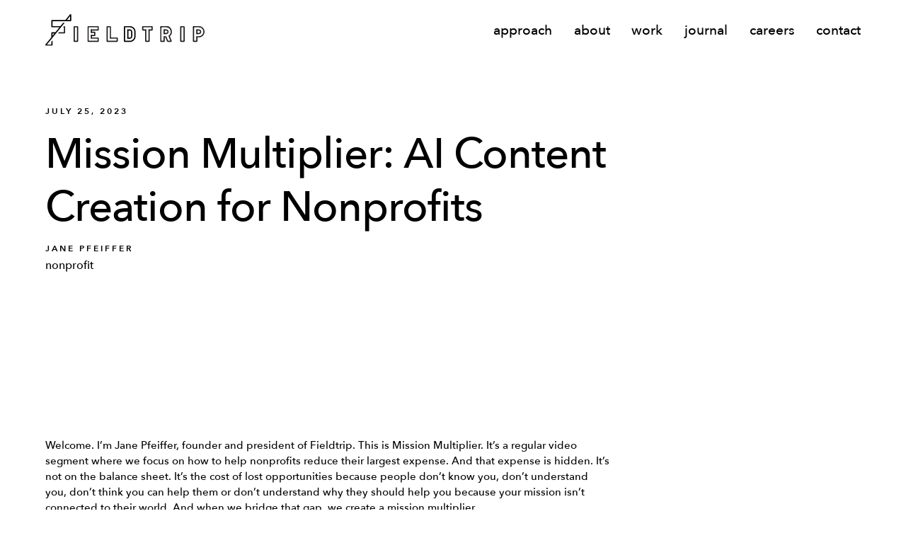

--- FILE ---
content_type: text/html; charset=UTF-8
request_url: https://wearefieldtrip.com/journal/mission-multiplier-ai-content-creation-for-nonprofits/
body_size: 26453
content:
<!doctype html>

<html lang="en" lang="en-US">

	<head>
		
		<!-- Google Tag Manager -->
		<script>(function(w,d,s,l,i){w[l]=w[l]||[];w[l].push({'gtm.start':
		new Date().getTime(),event:'gtm.js'});var f=d.getElementsByTagName(s)[0],
		j=d.createElement(s),dl=l!='dataLayer'?'&l='+l:'';j.async=true;j.src=
		'https://www.googletagmanager.com/gtm.js?id='+i+dl;f.parentNode.insertBefore(j,f);
		})(window,document,'script','dataLayer','GTM-5G2GVWW');</script>
		<!-- End Google Tag Manager -->

		<meta charset="utf-8">
<script type="text/javascript">
/* <![CDATA[ */
var gform;gform||(document.addEventListener("gform_main_scripts_loaded",function(){gform.scriptsLoaded=!0}),document.addEventListener("gform/theme/scripts_loaded",function(){gform.themeScriptsLoaded=!0}),window.addEventListener("DOMContentLoaded",function(){gform.domLoaded=!0}),gform={domLoaded:!1,scriptsLoaded:!1,themeScriptsLoaded:!1,isFormEditor:()=>"function"==typeof InitializeEditor,callIfLoaded:function(o){return!(!gform.domLoaded||!gform.scriptsLoaded||!gform.themeScriptsLoaded&&!gform.isFormEditor()||(gform.isFormEditor()&&console.warn("The use of gform.initializeOnLoaded() is deprecated in the form editor context and will be removed in Gravity Forms 3.1."),o(),0))},initializeOnLoaded:function(o){gform.callIfLoaded(o)||(document.addEventListener("gform_main_scripts_loaded",()=>{gform.scriptsLoaded=!0,gform.callIfLoaded(o)}),document.addEventListener("gform/theme/scripts_loaded",()=>{gform.themeScriptsLoaded=!0,gform.callIfLoaded(o)}),window.addEventListener("DOMContentLoaded",()=>{gform.domLoaded=!0,gform.callIfLoaded(o)}))},hooks:{action:{},filter:{}},addAction:function(o,r,e,t){gform.addHook("action",o,r,e,t)},addFilter:function(o,r,e,t){gform.addHook("filter",o,r,e,t)},doAction:function(o){gform.doHook("action",o,arguments)},applyFilters:function(o){return gform.doHook("filter",o,arguments)},removeAction:function(o,r){gform.removeHook("action",o,r)},removeFilter:function(o,r,e){gform.removeHook("filter",o,r,e)},addHook:function(o,r,e,t,n){null==gform.hooks[o][r]&&(gform.hooks[o][r]=[]);var d=gform.hooks[o][r];null==n&&(n=r+"_"+d.length),gform.hooks[o][r].push({tag:n,callable:e,priority:t=null==t?10:t})},doHook:function(r,o,e){var t;if(e=Array.prototype.slice.call(e,1),null!=gform.hooks[r][o]&&((o=gform.hooks[r][o]).sort(function(o,r){return o.priority-r.priority}),o.forEach(function(o){"function"!=typeof(t=o.callable)&&(t=window[t]),"action"==r?t.apply(null,e):e[0]=t.apply(null,e)})),"filter"==r)return e[0]},removeHook:function(o,r,t,n){var e;null!=gform.hooks[o][r]&&(e=(e=gform.hooks[o][r]).filter(function(o,r,e){return!!(null!=n&&n!=o.tag||null!=t&&t!=o.priority)}),gform.hooks[o][r]=e)}});
/* ]]> */
</script>

		
		<title>Mission Multiplier: AI Content Creation for Nonprofits - Fieldtrip</title>
		
		<meta name="viewport" content="width=device-width, initial-scale=1">
		
		<link rel="apple-touch-icon" sizes="180x180" href="/wp-content/themes/fieldtrip/favicons/apple-touch-icon.png">
		
		<link rel="icon" type="image/png" sizes="32x32" href="/wp-content/themes/fieldtrip/favicons/favicon-32x32.png">
		
		<link rel="icon" type="image/png" sizes="16x16" href="/wp-content/themes/fieldtrip/favicons/favicon-16x16.png">
		
		<link rel="manifest" href="/wp-content/themes/fieldtrip/favicons/site.webmanifest">
		
		<link rel="mask-icon" href="/wp-content/themes/fieldtrip/favicons/safari-pinned-tab.svg" color="#000000">
		
		<meta name="msapplication-TileColor" content="#000000">
		
		<meta name="theme-color" content="#ffffff">
		
		<link rel="stylesheet" href="/wp-content/themes/fieldtrip/fonts/fonts.css">

		<meta name='robots' content='index, follow, max-image-preview:large, max-snippet:-1, max-video-preview:-1' />

	<!-- This site is optimized with the Yoast SEO plugin v26.6 - https://yoast.com/wordpress/plugins/seo/ -->
	<meta name="description" content="Discover Mission Multiplier: AI-driven content creation for nonprofits. Empower your cause with innovative tools. Unlock the potential of AI today!" />
	<link rel="canonical" href="https://wearefieldtrip.com/journal/mission-multiplier-ai-content-creation-for-nonprofits/" />
	<meta property="og:locale" content="en_US" />
	<meta property="og:type" content="article" />
	<meta property="og:title" content="Mission Multiplier: AI Content Creation for Nonprofits - Fieldtrip" />
	<meta property="og:description" content="Discover Mission Multiplier: AI-driven content creation for nonprofits. Empower your cause with innovative tools. Unlock the potential of AI today!" />
	<meta property="og:url" content="https://wearefieldtrip.com/journal/mission-multiplier-ai-content-creation-for-nonprofits/" />
	<meta property="og:site_name" content="Fieldtrip" />
	<meta property="article:published_time" content="2023-07-25T17:38:32+00:00" />
	<meta property="article:modified_time" content="2023-08-02T18:40:23+00:00" />
	<meta property="og:image" content="http://wearefieldtrip.com/wp-content/uploads/2023/07/MM-AI-Content-Creation-for-Nonprofits.jpg" />
	<meta property="og:image:width" content="1280" />
	<meta property="og:image:height" content="720" />
	<meta property="og:image:type" content="image/jpeg" />
	<meta name="author" content="anniep" />
	<meta name="twitter:card" content="summary_large_image" />
	<meta name="twitter:label1" content="Written by" />
	<meta name="twitter:data1" content="anniep" />
	<meta name="twitter:label2" content="Est. reading time" />
	<meta name="twitter:data2" content="9 minutes" />
	<script type="application/ld+json" class="yoast-schema-graph">{"@context":"https://schema.org","@graph":[{"@type":"WebPage","@id":"https://wearefieldtrip.com/journal/mission-multiplier-ai-content-creation-for-nonprofits/","url":"https://wearefieldtrip.com/journal/mission-multiplier-ai-content-creation-for-nonprofits/","name":"Mission Multiplier: AI Content Creation for Nonprofits - Fieldtrip","isPartOf":{"@id":"https://wearefieldtrip.com/#website"},"primaryImageOfPage":{"@id":"https://wearefieldtrip.com/journal/mission-multiplier-ai-content-creation-for-nonprofits/#primaryimage"},"image":{"@id":"https://wearefieldtrip.com/journal/mission-multiplier-ai-content-creation-for-nonprofits/#primaryimage"},"thumbnailUrl":"https://wearefieldtrip.com/wp-content/uploads/2023/07/MM-AI-Content-Creation-for-Nonprofits.jpg","datePublished":"2023-07-25T17:38:32+00:00","dateModified":"2023-08-02T18:40:23+00:00","author":{"@id":"https://wearefieldtrip.com/#/schema/person/65a8bdf92fdd42aa13221ab3c926f17f"},"description":"Discover Mission Multiplier: AI-driven content creation for nonprofits. Empower your cause with innovative tools. Unlock the potential of AI today!","breadcrumb":{"@id":"https://wearefieldtrip.com/journal/mission-multiplier-ai-content-creation-for-nonprofits/#breadcrumb"},"inLanguage":"en-US","potentialAction":[{"@type":"ReadAction","target":["https://wearefieldtrip.com/journal/mission-multiplier-ai-content-creation-for-nonprofits/"]}]},{"@type":"ImageObject","inLanguage":"en-US","@id":"https://wearefieldtrip.com/journal/mission-multiplier-ai-content-creation-for-nonprofits/#primaryimage","url":"https://wearefieldtrip.com/wp-content/uploads/2023/07/MM-AI-Content-Creation-for-Nonprofits.jpg","contentUrl":"https://wearefieldtrip.com/wp-content/uploads/2023/07/MM-AI-Content-Creation-for-Nonprofits.jpg","width":1280,"height":720,"caption":"A woman with curly dark hair, wearing a patterned blouse, black cardigan, and black pants, stands smiling in front of large wooden doors. Text reads: MISSION MULTIPLIER: AI Content Creation for Nonprofits."},{"@type":"BreadcrumbList","@id":"https://wearefieldtrip.com/journal/mission-multiplier-ai-content-creation-for-nonprofits/#breadcrumb","itemListElement":[{"@type":"ListItem","position":1,"name":"Home","item":"https://wearefieldtrip.com/"},{"@type":"ListItem","position":2,"name":"Journal","item":"https://wearefieldtrip.com/journal/"},{"@type":"ListItem","position":3,"name":"Mission Multiplier: AI Content Creation for Nonprofits"}]},{"@type":"WebSite","@id":"https://wearefieldtrip.com/#website","url":"https://wearefieldtrip.com/","name":"Fieldtrip","description":"Helping you help others.","potentialAction":[{"@type":"SearchAction","target":{"@type":"EntryPoint","urlTemplate":"https://wearefieldtrip.com/?s={search_term_string}"},"query-input":{"@type":"PropertyValueSpecification","valueRequired":true,"valueName":"search_term_string"}}],"inLanguage":"en-US"},{"@type":"Person","@id":"https://wearefieldtrip.com/#/schema/person/65a8bdf92fdd42aa13221ab3c926f17f","name":"anniep"}]}</script>
	<!-- / Yoast SEO plugin. -->


<link rel="alternate" type="application/rss+xml" title="Fieldtrip &raquo; Mission Multiplier: AI Content Creation for Nonprofits Comments Feed" href="https://wearefieldtrip.com/journal/mission-multiplier-ai-content-creation-for-nonprofits/feed/" />
<link rel="alternate" title="oEmbed (JSON)" type="application/json+oembed" href="https://wearefieldtrip.com/wp-json/oembed/1.0/embed?url=https%3A%2F%2Fwearefieldtrip.com%2Fjournal%2Fmission-multiplier-ai-content-creation-for-nonprofits%2F" />
<link rel="alternate" title="oEmbed (XML)" type="text/xml+oembed" href="https://wearefieldtrip.com/wp-json/oembed/1.0/embed?url=https%3A%2F%2Fwearefieldtrip.com%2Fjournal%2Fmission-multiplier-ai-content-creation-for-nonprofits%2F&#038;format=xml" />
<style id='wp-img-auto-sizes-contain-inline-css' type='text/css'>
img:is([sizes=auto i],[sizes^="auto," i]){contain-intrinsic-size:3000px 1500px}
/*# sourceURL=wp-img-auto-sizes-contain-inline-css */
</style>

<style id='classic-theme-styles-inline-css' type='text/css'>
/*! This file is auto-generated */
.wp-block-button__link{color:#fff;background-color:#32373c;border-radius:9999px;box-shadow:none;text-decoration:none;padding:calc(.667em + 2px) calc(1.333em + 2px);font-size:1.125em}.wp-block-file__button{background:#32373c;color:#fff;text-decoration:none}
/*# sourceURL=/wp-includes/css/classic-themes.min.css */
</style>
<link rel='stylesheet' id='search-filter-plugin-styles-css' href='https://wearefieldtrip.com/wp-content/plugins/search-filter-pro/public/assets/css/search-filter.min.css?ver=2.5.7' type='text/css' media='all' />
<link rel='stylesheet' id='style-css' href='https://wearefieldtrip.com/wp-content/themes/fieldtrip/style.css?ver=1750718267' type='text/css' media='all' />
<script type="text/javascript" src="https://wearefieldtrip.com/wp-includes/js/jquery/jquery.min.js?ver=3.7.1" id="jquery-core-js"></script>
<script type="text/javascript" id="search-filter-plugin-build-js-extra">
/* <![CDATA[ */
var SF_LDATA = {"ajax_url":"https://wearefieldtrip.com/wp-admin/admin-ajax.php","home_url":"https://wearefieldtrip.com/","extensions":[]};
//# sourceURL=search-filter-plugin-build-js-extra
/* ]]> */
</script>
<script type="text/javascript" src="https://wearefieldtrip.com/wp-content/plugins/search-filter-pro/public/assets/js/search-filter-build.min.js?ver=2.5.7" id="search-filter-plugin-build-js"></script>
<script type="text/javascript" src="https://wearefieldtrip.com/wp-content/plugins/search-filter-pro/public/assets/js/chosen.jquery.min.js?ver=2.5.7" id="search-filter-plugin-chosen-js"></script>
<script type="text/javascript" src="https://wearefieldtrip.com/wp-content/themes/fieldtrip/js/main.js?ver=1749657741" id="mainjs-js"></script>
<script type="text/javascript" src="https://wearefieldtrip.com/wp-content/themes/fieldtrip/js/vendor.js?ver=1749066084" id="vendorjs-js"></script>
<link rel="https://api.w.org/" href="https://wearefieldtrip.com/wp-json/" /><link rel="alternate" title="JSON" type="application/json" href="https://wearefieldtrip.com/wp-json/wp/v2/posts/1955" /><link rel="EditURI" type="application/rsd+xml" title="RSD" href="https://wearefieldtrip.com/xmlrpc.php?rsd" />
<meta name="generator" content="WordPress 6.9" />
<link rel='shortlink' href='https://wearefieldtrip.com/?p=1955' />
<script>
	function expand(param) {
		param.style.display = (param.style.display == "none") ? "block" : "none";
	}
	function read_toggle(id, more, less) {
		el = document.getElementById("readlink" + id);
		el.innerHTML = (el.innerHTML == more) ? less : more;
		expand(document.getElementById("read" + id));
	}
	</script><meta name="generator" content="speculation-rules 1.6.0">
<style type="text/css">

*[id^='readlink'] {
 font-weight: normal;
 color: #000000;
 background: #ffffff;
 padding: 0px;
 border-bottom: 1px solid #000000;
 -webkit-box-shadow: none !important;
 box-shadow: none !important;
 -webkit-transition: none !important;
}

*[id^='readlink']:hover {
 font-weight: normal;
 color: #191919;
 padding: 0px;
 border-bottom: 1px solid #000000;
}

*[id^='readlink']:focus {
 outline: none;
 color: #000000;
}

</style>
	
	<style id='global-styles-inline-css' type='text/css'>
:root{--wp--preset--aspect-ratio--square: 1;--wp--preset--aspect-ratio--4-3: 4/3;--wp--preset--aspect-ratio--3-4: 3/4;--wp--preset--aspect-ratio--3-2: 3/2;--wp--preset--aspect-ratio--2-3: 2/3;--wp--preset--aspect-ratio--16-9: 16/9;--wp--preset--aspect-ratio--9-16: 9/16;--wp--preset--color--black: #000000;--wp--preset--color--cyan-bluish-gray: #abb8c3;--wp--preset--color--white: #ffffff;--wp--preset--color--pale-pink: #f78da7;--wp--preset--color--vivid-red: #cf2e2e;--wp--preset--color--luminous-vivid-orange: #ff6900;--wp--preset--color--luminous-vivid-amber: #fcb900;--wp--preset--color--light-green-cyan: #7bdcb5;--wp--preset--color--vivid-green-cyan: #00d084;--wp--preset--color--pale-cyan-blue: #8ed1fc;--wp--preset--color--vivid-cyan-blue: #0693e3;--wp--preset--color--vivid-purple: #9b51e0;--wp--preset--gradient--vivid-cyan-blue-to-vivid-purple: linear-gradient(135deg,rgb(6,147,227) 0%,rgb(155,81,224) 100%);--wp--preset--gradient--light-green-cyan-to-vivid-green-cyan: linear-gradient(135deg,rgb(122,220,180) 0%,rgb(0,208,130) 100%);--wp--preset--gradient--luminous-vivid-amber-to-luminous-vivid-orange: linear-gradient(135deg,rgb(252,185,0) 0%,rgb(255,105,0) 100%);--wp--preset--gradient--luminous-vivid-orange-to-vivid-red: linear-gradient(135deg,rgb(255,105,0) 0%,rgb(207,46,46) 100%);--wp--preset--gradient--very-light-gray-to-cyan-bluish-gray: linear-gradient(135deg,rgb(238,238,238) 0%,rgb(169,184,195) 100%);--wp--preset--gradient--cool-to-warm-spectrum: linear-gradient(135deg,rgb(74,234,220) 0%,rgb(151,120,209) 20%,rgb(207,42,186) 40%,rgb(238,44,130) 60%,rgb(251,105,98) 80%,rgb(254,248,76) 100%);--wp--preset--gradient--blush-light-purple: linear-gradient(135deg,rgb(255,206,236) 0%,rgb(152,150,240) 100%);--wp--preset--gradient--blush-bordeaux: linear-gradient(135deg,rgb(254,205,165) 0%,rgb(254,45,45) 50%,rgb(107,0,62) 100%);--wp--preset--gradient--luminous-dusk: linear-gradient(135deg,rgb(255,203,112) 0%,rgb(199,81,192) 50%,rgb(65,88,208) 100%);--wp--preset--gradient--pale-ocean: linear-gradient(135deg,rgb(255,245,203) 0%,rgb(182,227,212) 50%,rgb(51,167,181) 100%);--wp--preset--gradient--electric-grass: linear-gradient(135deg,rgb(202,248,128) 0%,rgb(113,206,126) 100%);--wp--preset--gradient--midnight: linear-gradient(135deg,rgb(2,3,129) 0%,rgb(40,116,252) 100%);--wp--preset--font-size--small: 13px;--wp--preset--font-size--medium: 20px;--wp--preset--font-size--large: 36px;--wp--preset--font-size--x-large: 42px;--wp--preset--spacing--20: 0.44rem;--wp--preset--spacing--30: 0.67rem;--wp--preset--spacing--40: 1rem;--wp--preset--spacing--50: 1.5rem;--wp--preset--spacing--60: 2.25rem;--wp--preset--spacing--70: 3.38rem;--wp--preset--spacing--80: 5.06rem;--wp--preset--shadow--natural: 6px 6px 9px rgba(0, 0, 0, 0.2);--wp--preset--shadow--deep: 12px 12px 50px rgba(0, 0, 0, 0.4);--wp--preset--shadow--sharp: 6px 6px 0px rgba(0, 0, 0, 0.2);--wp--preset--shadow--outlined: 6px 6px 0px -3px rgb(255, 255, 255), 6px 6px rgb(0, 0, 0);--wp--preset--shadow--crisp: 6px 6px 0px rgb(0, 0, 0);}:where(.is-layout-flex){gap: 0.5em;}:where(.is-layout-grid){gap: 0.5em;}body .is-layout-flex{display: flex;}.is-layout-flex{flex-wrap: wrap;align-items: center;}.is-layout-flex > :is(*, div){margin: 0;}body .is-layout-grid{display: grid;}.is-layout-grid > :is(*, div){margin: 0;}:where(.wp-block-columns.is-layout-flex){gap: 2em;}:where(.wp-block-columns.is-layout-grid){gap: 2em;}:where(.wp-block-post-template.is-layout-flex){gap: 1.25em;}:where(.wp-block-post-template.is-layout-grid){gap: 1.25em;}.has-black-color{color: var(--wp--preset--color--black) !important;}.has-cyan-bluish-gray-color{color: var(--wp--preset--color--cyan-bluish-gray) !important;}.has-white-color{color: var(--wp--preset--color--white) !important;}.has-pale-pink-color{color: var(--wp--preset--color--pale-pink) !important;}.has-vivid-red-color{color: var(--wp--preset--color--vivid-red) !important;}.has-luminous-vivid-orange-color{color: var(--wp--preset--color--luminous-vivid-orange) !important;}.has-luminous-vivid-amber-color{color: var(--wp--preset--color--luminous-vivid-amber) !important;}.has-light-green-cyan-color{color: var(--wp--preset--color--light-green-cyan) !important;}.has-vivid-green-cyan-color{color: var(--wp--preset--color--vivid-green-cyan) !important;}.has-pale-cyan-blue-color{color: var(--wp--preset--color--pale-cyan-blue) !important;}.has-vivid-cyan-blue-color{color: var(--wp--preset--color--vivid-cyan-blue) !important;}.has-vivid-purple-color{color: var(--wp--preset--color--vivid-purple) !important;}.has-black-background-color{background-color: var(--wp--preset--color--black) !important;}.has-cyan-bluish-gray-background-color{background-color: var(--wp--preset--color--cyan-bluish-gray) !important;}.has-white-background-color{background-color: var(--wp--preset--color--white) !important;}.has-pale-pink-background-color{background-color: var(--wp--preset--color--pale-pink) !important;}.has-vivid-red-background-color{background-color: var(--wp--preset--color--vivid-red) !important;}.has-luminous-vivid-orange-background-color{background-color: var(--wp--preset--color--luminous-vivid-orange) !important;}.has-luminous-vivid-amber-background-color{background-color: var(--wp--preset--color--luminous-vivid-amber) !important;}.has-light-green-cyan-background-color{background-color: var(--wp--preset--color--light-green-cyan) !important;}.has-vivid-green-cyan-background-color{background-color: var(--wp--preset--color--vivid-green-cyan) !important;}.has-pale-cyan-blue-background-color{background-color: var(--wp--preset--color--pale-cyan-blue) !important;}.has-vivid-cyan-blue-background-color{background-color: var(--wp--preset--color--vivid-cyan-blue) !important;}.has-vivid-purple-background-color{background-color: var(--wp--preset--color--vivid-purple) !important;}.has-black-border-color{border-color: var(--wp--preset--color--black) !important;}.has-cyan-bluish-gray-border-color{border-color: var(--wp--preset--color--cyan-bluish-gray) !important;}.has-white-border-color{border-color: var(--wp--preset--color--white) !important;}.has-pale-pink-border-color{border-color: var(--wp--preset--color--pale-pink) !important;}.has-vivid-red-border-color{border-color: var(--wp--preset--color--vivid-red) !important;}.has-luminous-vivid-orange-border-color{border-color: var(--wp--preset--color--luminous-vivid-orange) !important;}.has-luminous-vivid-amber-border-color{border-color: var(--wp--preset--color--luminous-vivid-amber) !important;}.has-light-green-cyan-border-color{border-color: var(--wp--preset--color--light-green-cyan) !important;}.has-vivid-green-cyan-border-color{border-color: var(--wp--preset--color--vivid-green-cyan) !important;}.has-pale-cyan-blue-border-color{border-color: var(--wp--preset--color--pale-cyan-blue) !important;}.has-vivid-cyan-blue-border-color{border-color: var(--wp--preset--color--vivid-cyan-blue) !important;}.has-vivid-purple-border-color{border-color: var(--wp--preset--color--vivid-purple) !important;}.has-vivid-cyan-blue-to-vivid-purple-gradient-background{background: var(--wp--preset--gradient--vivid-cyan-blue-to-vivid-purple) !important;}.has-light-green-cyan-to-vivid-green-cyan-gradient-background{background: var(--wp--preset--gradient--light-green-cyan-to-vivid-green-cyan) !important;}.has-luminous-vivid-amber-to-luminous-vivid-orange-gradient-background{background: var(--wp--preset--gradient--luminous-vivid-amber-to-luminous-vivid-orange) !important;}.has-luminous-vivid-orange-to-vivid-red-gradient-background{background: var(--wp--preset--gradient--luminous-vivid-orange-to-vivid-red) !important;}.has-very-light-gray-to-cyan-bluish-gray-gradient-background{background: var(--wp--preset--gradient--very-light-gray-to-cyan-bluish-gray) !important;}.has-cool-to-warm-spectrum-gradient-background{background: var(--wp--preset--gradient--cool-to-warm-spectrum) !important;}.has-blush-light-purple-gradient-background{background: var(--wp--preset--gradient--blush-light-purple) !important;}.has-blush-bordeaux-gradient-background{background: var(--wp--preset--gradient--blush-bordeaux) !important;}.has-luminous-dusk-gradient-background{background: var(--wp--preset--gradient--luminous-dusk) !important;}.has-pale-ocean-gradient-background{background: var(--wp--preset--gradient--pale-ocean) !important;}.has-electric-grass-gradient-background{background: var(--wp--preset--gradient--electric-grass) !important;}.has-midnight-gradient-background{background: var(--wp--preset--gradient--midnight) !important;}.has-small-font-size{font-size: var(--wp--preset--font-size--small) !important;}.has-medium-font-size{font-size: var(--wp--preset--font-size--medium) !important;}.has-large-font-size{font-size: var(--wp--preset--font-size--large) !important;}.has-x-large-font-size{font-size: var(--wp--preset--font-size--x-large) !important;}
/*# sourceURL=global-styles-inline-css */
</style>
<link rel='stylesheet' id='gravity_forms_theme_reset-css' href='https://wearefieldtrip.com/wp-content/plugins/gravityforms/assets/css/dist/gravity-forms-theme-reset.min.css?ver=2.9.8' type='text/css' media='all' />
<link rel='stylesheet' id='gravity_forms_theme_foundation-css' href='https://wearefieldtrip.com/wp-content/plugins/gravityforms/assets/css/dist/gravity-forms-theme-foundation.min.css?ver=2.9.8' type='text/css' media='all' />
<link rel='stylesheet' id='gravity_forms_theme_framework-css' href='https://wearefieldtrip.com/wp-content/plugins/gravityforms/assets/css/dist/gravity-forms-theme-framework.min.css?ver=2.9.8' type='text/css' media='all' />
<link rel='stylesheet' id='gravity_forms_orbital_theme-css' href='https://wearefieldtrip.com/wp-content/plugins/gravityforms/assets/css/dist/gravity-forms-orbital-theme.min.css?ver=2.9.8' type='text/css' media='all' />
</head>
	
	<body class="wp-singular post-template-default single single-post postid-1955 single-format-standard wp-theme-fieldtrip">
		
		<a href="#main-content" class="skip-link">Skip to main content</a>
		
		<!-- Google Tag Manager (noscript) -->
		<noscript><iframe src="https://www.googletagmanager.com/ns.html?id=GTM-5G2GVWW"
		height="0" width="0" style="display:none;visibility:hidden"></iframe></noscript>
		<!-- End Google Tag Manager (noscript) -->
		
	<div class="first-loader first-load"><img src="https://wearefieldtrip.com/wp-content/themes/fieldtrip/images/loading-gif-4.gif" alt="" /></div>
	
	<script>
		
		// Show animation on first-time load
	
		if(!Cookies.get('first-load')){
							
			setTimeout(function() { 
			
				document.querySelector('.first-loader').classList.add('load-over');
				
				document.html.classList.add('load-done');
			
			}, 1400);
			
			Cookies.set('first-load', 'true');
		
		} else {
			
			document.querySelector('.first-loader').style.display = "none";
			
		}
					
	</script>
	
	<header>
		
		<nav class="nav-mobile" aria-label="Mobile Navigation">
		
			<div class="container">
				
				<a class="logo" href="https://wearefieldtrip.com">
					
					<img src="https://wearefieldtrip.com/wp-content/themes/fieldtrip/images/ft-logo-icon.svg" alt="Fieldtrip home" />
					
				</a>
				<!-- end .logo -->
				
				<div class="navicon">
					
					<span></span>
					<span></span>
					
				</div>
				<!-- end .navicon -->
				
			</div>
			<!-- end .container -->
			
			<div class="nav-menu-mobile">
				
				<div class="menu-main-menu-container"><ul id="menu-main-menu" class="menu" role="menubar"><li class="menu-approach menu-item menu-item-type-post_type menu-item-object-page" role="none"><a href="https://wearefieldtrip.com/approach/" class="menu-link" role="menuitem">Approach</a></li>
<li class="menu-about menu-item menu-item-type-post_type menu-item-object-page" role="none"><a href="https://wearefieldtrip.com/about/" class="menu-link" role="menuitem">About</a></li>
<li class="menu-work menu-item menu-item-type-post_type menu-item-object-page" role="none"><a href="https://wearefieldtrip.com/work/" class="menu-link" role="menuitem">Work</a></li>
<li class="menu-journal menu-item menu-item-type-post_type menu-item-object-page current_page_parent" role="none"><a href="https://wearefieldtrip.com/journal/" class="menu-link" role="menuitem">Journal</a></li>
<li class="menu-careers menu-item menu-item-type-post_type menu-item-object-page" role="none"><a href="https://wearefieldtrip.com/careers/" class="menu-link" role="menuitem">Careers</a></li>
<li class="menu-contact menu-item menu-item-type-post_type menu-item-object-page" role="none"><a href="https://wearefieldtrip.com/contact/" class="menu-link" role="menuitem">Contact</a></li>
</ul></div>				
			</div>
			<!-- end .nav-menu-mobile -->
			
	</nav>
	<!-- end .nav-mobile -->
	
	<nav class="nav-desktop" aria-label="Desktop Navigation">
		
		<div class="container">
			
			<a class="logo" href="https://wearefieldtrip.com">
				
				<img src="https://wearefieldtrip.com/wp-content/themes/fieldtrip/images/fieldtrip_logo.svg" alt="Fieldtrip home" />
				
			</a>
			
			<div class="menu-main-menu-container"><ul id="menu-main-menu-1" class="menu" role="menubar"><li class="menu-approach menu-item menu-item-type-post_type menu-item-object-page" role="none"><a href="https://wearefieldtrip.com/approach/" class="menu-link" role="menuitem">Approach</a></li>
<li class="menu-about menu-item menu-item-type-post_type menu-item-object-page" role="none"><a href="https://wearefieldtrip.com/about/" class="menu-link" role="menuitem">About</a></li>
<li class="menu-work menu-item menu-item-type-post_type menu-item-object-page" role="none"><a href="https://wearefieldtrip.com/work/" class="menu-link" role="menuitem">Work</a></li>
<li class="menu-journal menu-item menu-item-type-post_type menu-item-object-page current_page_parent" role="none"><a href="https://wearefieldtrip.com/journal/" class="menu-link" role="menuitem">Journal</a></li>
<li class="menu-careers menu-item menu-item-type-post_type menu-item-object-page" role="none"><a href="https://wearefieldtrip.com/careers/" class="menu-link" role="menuitem">Careers</a></li>
<li class="menu-contact menu-item menu-item-type-post_type menu-item-object-page" role="none"><a href="https://wearefieldtrip.com/contact/" class="menu-link" role="menuitem">Contact</a></li>
</ul></div>			
		</div>
		
	</nav>
	<!-- end .nav-desktop -->
		
	</header>
	<!-- end header -->
	
	<main id="main-content">
	<div class="f-page f-page-blog-single">
		
		<div class="container">
			
			<div class="content">
			
				<div class="meta">
					
					<span class="meta_date">July 25, 2023</span>
					
					<h1>Mission Multiplier: AI Content Creation for Nonprofits</h1>
					
					<span class="meta_author">Jane Pfeiffer</span>
					
					<div class="blog-categories">
					  <span><a href="https://wearefieldtrip.com/journal/category/nonprofit/">nonprofit</a></span>					</div>
					
				</div>
				<!-- end .meta -->
					
								
				<div class="wysiwyg">
					
					<p><iframe title="Nonprofit Outreach: Mission Multiplier: AI Content Creation for Nonprofits" width="500" height="281" src="https://www.youtube.com/embed/eBC_r8TsSUU?feature=oembed" frameborder="0" allow="accelerometer; autoplay; clipboard-write; encrypted-media; gyroscope; picture-in-picture; web-share" referrerpolicy="strict-origin-when-cross-origin" allowfullscreen></iframe></p>
<p>Welcome. I&#8217;m Jane Pfeiffer, founder and president of Fieldtrip. This is Mission Multiplier. It&#8217;s a regular video segment where we focus on how to help nonprofits reduce their largest expense. And that expense is hidden. It&#8217;s not on the balance sheet. It&#8217;s the cost of lost opportunities because people don&#8217;t know you, don&#8217;t understand you, don&#8217;t think you can help them or don’t understand why they should help you because your mission isn&#8217;t connected to their world. And when we bridge that gap, we create a mission multiplier.</p>
<p>Unless you&#8217;ve been living under a rock, you&#8217;ve heard about A.I. and how it&#8217;s coming for our jobs. Well, that&#8217;s one school of thought.  Another way to think about it is I can&#8217;t wait for it to do all the work for me. Or maybe you&#8217;re in the third bucket, which is complete and total denial that until someone forces the issue or you have to, you don&#8217;t know what to think about it. So you&#8217;re just going to keep it over there. What I&#8217;m going to do today is break down a very practical application of A.I. and where the value is and where it is not. It is not coming for our jobs, at least not in my lifetime. And I&#8217;ll show you why. Recently, Fieldtrip was working with a nonprofit client that works in affordable housing, and this effort that we did with them was what we call our Do It With You program.</p>
<p>Instead of coming, learning, walking away, doing the work and bringing back different iterations for the client&#8217;s feedback, we did a series of workshops just about every week for about 20 weeks and built all these elements together, and that resulted in a playbook. As I was putting on the finishing touches of the playbook, I realized that all these assets, like a brand platform messaging, audience definition and competitive analysis, would be great to put it together. If you believed that marketing is needed in nonprofits, if I removed the marketing expert, I was caught with wondering would the executive leaders in the board of directors actually feel that this playbook was helpful and that marketing and communications was so instrumental that they couldn&#8217;t let it just sit on a shelf. They had to fill the position or find expertise. What I came away with is really a philosophy, and stating that as a means of if the organization does not say yes to these philosophies, then the following playbook is irrelevant. Let&#8217;s just call it what it is. So I looked to the philosophies that we at Fieldtrip have developed over our years of working with nonprofits.</p>
<p>I started with three and they changed a little bit. Now it&#8217;s four. As I was trying to put this in writing, I use them a lot when we&#8217;re doing models and exercises and in conversations with clients, but I&#8217;ve never really written them and then built upon each philosophy in a narrative format. I started and got about 80% of the way through. I understood what it meant, but it just wasn&#8217;t punchy enough to really be convincing and to stand in this playbook an ultimatum in a way. To the reader, I wanted it to say that if you can&#8217;t say yes to this philosophy, stop reading. We&#8217;ve got to work on that belief before any of the subsequent information is helpful. So I turned to chatGPT, and I thought of this video and what a great way it would be to kind of demonstrate what I hear nonprofits and a lot of leaders talking about what they think it is and how it can be used.</p>
<p>I thought I&#8217;d play the, &#8220;Hey, A.I. is going to replace me, and maybe that&#8217;s a good thing because I won&#8217;t have to work so hard.&#8221; So let me share the different iterations that I did. In the type of thinking where, Hey, A.I. is going to do my work for me or make my work significantly easy, I decided to not feed it anything. I asked &#8220;what are four nonprofit marketing philosophies?&#8221; First one is authentic relationship building and it goes on to explain. True. Two, strategic targeting and segmentation. Also true. Three, impactful storytelling. And for my least favorite, integrated multichannel approach.  Probably the only word that I like less than multichannel is omni channel. But let&#8217;s take that fourth point and really read it. Integrated multi-channel approach. This marketing philosophy recognizes the importance of using various channels and touchpoints to reach and engage diverse audiences by integrating traditional and digital marketing strategies such as social media, email marketing events and public relations. The organization maximizes its reach and impact. This approach ensures a cohesive and consistent brand presence across channels, enabling the nonprofit to effectively communicate its message and mobilize supporters.</p>
<p>Did you catch it? What this paragraph is is simply an explanation of what a multichannel approach is. It doesn&#8217;t explain why it&#8217;s important, why it applies to nonprofit, when you might think it doesn&#8217;t, and how to use it, and how to know if you aren&#8217;t multichannel. It&#8217;s not a philosophy at all. It&#8217;s a definition. And then the explanation or vocab term and the definition of that. And when you look at all four of these, it&#8217;s to some degree the same story. It&#8217;s a hot marketing term or jargon and then an explanation of what that jargon means to me. There was nothing useful here. It might have been helpful if I had not had my own philosophies as kind of a seed copy, and that was looking for a place to start. I wouldn&#8217;t use these, but it might prompt exploration and more thinking on one or two of these and then take it from there.</p>
<p>The next prompt that I used is for AI to polish these four nonprofit marketing philosophies as if they were writing an advertising headline. So these four statements are my thoughts. It&#8217;s fieldtrip for belief. We believe if these four things are true, then marketing really can be a game changer for your organization. If you can&#8217;t subscribe to these, then should we really be doing the work together? Because it&#8217;s likely we&#8217;re not the right fit or you need to be looking at a different area to improve upon. When I gave the AI these very specific thoughts, it came back with this. It&#8217;s a two word statement or close to it, word, and then a brief headline, if you will. This was helpful, but I didn&#8217;t take it verbatim because still it didn&#8217;t sit right. For example, number three, smart marketing. I don&#8217;t like that because it implies there&#8217;s dumb marketing.  I also don&#8217;t like it because the topic that we&#8217;re talking about is marketing. To say, smart marketing, it just doesn&#8217;t seem to be a direction.</p>
<p>Now let&#8217;s look at these side by side in terms of the polished prompts that I got back for polished statements. And then what I ended up using as the opening statement for each of these narratives. So the first, unleashed success, put the beneficiary first and the rest will follow very close to taking the same thing I used unlock instead of unleash. Why? I often talk about nonprofit leaders with this feeling of being stuck. They don&#8217;t know where to start. They don&#8217;t know what to do. Or they feel trapped because they&#8217;re the best kept secret. Unlock felt more like a realistic emotion that a nonprofit leader might face and recognize. Second, make an impact. Share your mission&#8217;s power, not just your work. Ignite Change. Inspire with mission impact, not the work. I typically phrase it: ff you&#8217;re explaining, you&#8217;re losing, you&#8217;re losing their time, you&#8217;re losing their attention, and you&#8217;re losing momentum to create meaningful change. This just boils all that down. I can use that statement in my narrative, but this as a headline is much more concise and stronger. I use many of the same words, but I wanted the impact to be connected to the mission rather than the actual philosophy. Third, smart marketing. I told you what I didn&#8217;t like about this and that changed to maximize gains. Marketing is the asset because it gives you an operational edge and it&#8217;s a strategic investment. It&#8217;s not that there&#8217;s smart or bad marketing. It&#8217;s that we need to think about marketing as an investment as opposed to an expense. And it got me close, but not quite where I felt it was the right statement. And then finally, bridging lives: connect beneficiary beneficiaries to hearts, minds and wallets. Again, very close. Bridge the gap. I talked so often about closing the gap between audiences. So again, I wanted to stick with gap. And I&#8217;ve recognized that, for years I&#8217;ve been saying close the gap. Candidly, that&#8217;s not possible. If I&#8217;m helping an organization who works in affordable housing and they need to close the gap between someone who has never had a reliable place to live and someone who might fund a 52 unit complex, I can&#8217;t close that gap. But what I can do is build a bridge between the two audiences so that there is a meeting point. They&#8217;ll never have the same lived experiences, the same perspectives, the same mindset, but there can be a connection point. And bridging the gap became the statement that led this fourth philosophy.</p>
<p>From here, I took each of these statements and built upon it in terms of how it applied to this organization. What it meant, how they could tell when they were living this and how they could tell from their marketing work and messaging that it wasn&#8217;t being honored. And that was a valuable use of AI. It was a waste of time without original thought. And it was helpful when I gave it thinking that had been refined over time and asked it to just give me a fresh spin, to kind of knock some of the dust loose in my head and see it in a different direction. That&#8217;s what I think is a more typical use as we look at air in the future and how nonprofits might use it.</p>
<p>Now, a couple words of caution for AI use. You need to make sure that you&#8217;re never submitting any proprietary information from yourself, a client, or especially your nonprofit, because it&#8217;s not a secure platform. Even though you have a log in or an account, it&#8217;s not private. You can&#8217;t even come close to doing that. And remember that anything that it generates is not your property. Now, I changed the prompt, so I originated it. I still feel like that is my property, but I don&#8217;t know that I can trademark it. So again, you&#8217;ve got to think of this as an iteration, not a final output. Make sure you check the work that&#8217;s generated with an internet search to be sure it&#8217;s not a direct quote of somebody else&#8217;s work. I did that with each of these four statements and I was delighted to see that really there wasn&#8217;t anything close. Even some of those key phrases didn&#8217;t show up for related content. Yes, there were statements that were similar, but it might be in professional sales or a different category of business. And finally, create and document guidelines for how you&#8217;re going to use AI in your content generation for your own organization and for any contractors or freelancers that you use because you don&#8217;t want it to come back. That content that you&#8217;ve used and put out to the world actually was never yours to begin with or is just embarrassingly too close to another organization&#8217;s work. It&#8217;d be better to not turn to the tools, so use the tool wisely. And at this time, we&#8217;ll say, look forward to seeing you next time.</p>
<p>&nbsp;</p>
					
				</div>
				<!-- end .wysiwyg -->
					
				<div class="newsletter-CTA">
					
					<h2>Sign up for our newsletter</h2>
					
					
                <div class='gf_browser_chrome gform_wrapper gform-theme gform-theme--foundation gform-theme--framework gform-theme--orbital' data-form-theme='orbital' data-form-index='0' id='gform_wrapper_6' ><style>#gform_wrapper_6[data-form-index="0"].gform-theme,[data-parent-form="6_0"]{--gf-color-primary: #204ce5;--gf-color-primary-rgb: 32, 76, 229;--gf-color-primary-contrast: #fff;--gf-color-primary-contrast-rgb: 255, 255, 255;--gf-color-primary-darker: #001AB3;--gf-color-primary-lighter: #527EFF;--gf-color-secondary: #fff;--gf-color-secondary-rgb: 255, 255, 255;--gf-color-secondary-contrast: #112337;--gf-color-secondary-contrast-rgb: 17, 35, 55;--gf-color-secondary-darker: #F5F5F5;--gf-color-secondary-lighter: #FFFFFF;--gf-color-out-ctrl-light: rgba(17, 35, 55, 0.1);--gf-color-out-ctrl-light-rgb: 17, 35, 55;--gf-color-out-ctrl-light-darker: rgba(104, 110, 119, 0.35);--gf-color-out-ctrl-light-lighter: #F5F5F5;--gf-color-out-ctrl-dark: #585e6a;--gf-color-out-ctrl-dark-rgb: 88, 94, 106;--gf-color-out-ctrl-dark-darker: #112337;--gf-color-out-ctrl-dark-lighter: rgba(17, 35, 55, 0.65);--gf-color-in-ctrl: #fff;--gf-color-in-ctrl-rgb: 255, 255, 255;--gf-color-in-ctrl-contrast: #112337;--gf-color-in-ctrl-contrast-rgb: 17, 35, 55;--gf-color-in-ctrl-darker: #F5F5F5;--gf-color-in-ctrl-lighter: #FFFFFF;--gf-color-in-ctrl-primary: #204ce5;--gf-color-in-ctrl-primary-rgb: 32, 76, 229;--gf-color-in-ctrl-primary-contrast: #fff;--gf-color-in-ctrl-primary-contrast-rgb: 255, 255, 255;--gf-color-in-ctrl-primary-darker: #001AB3;--gf-color-in-ctrl-primary-lighter: #527EFF;--gf-color-in-ctrl-light: rgba(17, 35, 55, 0.1);--gf-color-in-ctrl-light-rgb: 17, 35, 55;--gf-color-in-ctrl-light-darker: rgba(104, 110, 119, 0.35);--gf-color-in-ctrl-light-lighter: #F5F5F5;--gf-color-in-ctrl-dark: #585e6a;--gf-color-in-ctrl-dark-rgb: 88, 94, 106;--gf-color-in-ctrl-dark-darker: #112337;--gf-color-in-ctrl-dark-lighter: rgba(17, 35, 55, 0.65);--gf-radius: 3px;--gf-font-size-secondary: 14px;--gf-font-size-tertiary: 13px;--gf-icon-ctrl-number: url("data:image/svg+xml,%3Csvg width='8' height='14' viewBox='0 0 8 14' fill='none' xmlns='http://www.w3.org/2000/svg'%3E%3Cpath fill-rule='evenodd' clip-rule='evenodd' d='M4 0C4.26522 5.96046e-08 4.51957 0.105357 4.70711 0.292893L7.70711 3.29289C8.09763 3.68342 8.09763 4.31658 7.70711 4.70711C7.31658 5.09763 6.68342 5.09763 6.29289 4.70711L4 2.41421L1.70711 4.70711C1.31658 5.09763 0.683417 5.09763 0.292893 4.70711C-0.0976311 4.31658 -0.097631 3.68342 0.292893 3.29289L3.29289 0.292893C3.48043 0.105357 3.73478 0 4 0ZM0.292893 9.29289C0.683417 8.90237 1.31658 8.90237 1.70711 9.29289L4 11.5858L6.29289 9.29289C6.68342 8.90237 7.31658 8.90237 7.70711 9.29289C8.09763 9.68342 8.09763 10.3166 7.70711 10.7071L4.70711 13.7071C4.31658 14.0976 3.68342 14.0976 3.29289 13.7071L0.292893 10.7071C-0.0976311 10.3166 -0.0976311 9.68342 0.292893 9.29289Z' fill='rgba(17, 35, 55, 0.65)'/%3E%3C/svg%3E");--gf-icon-ctrl-select: url("data:image/svg+xml,%3Csvg width='10' height='6' viewBox='0 0 10 6' fill='none' xmlns='http://www.w3.org/2000/svg'%3E%3Cpath fill-rule='evenodd' clip-rule='evenodd' d='M0.292893 0.292893C0.683417 -0.097631 1.31658 -0.097631 1.70711 0.292893L5 3.58579L8.29289 0.292893C8.68342 -0.0976311 9.31658 -0.0976311 9.70711 0.292893C10.0976 0.683417 10.0976 1.31658 9.70711 1.70711L5.70711 5.70711C5.31658 6.09763 4.68342 6.09763 4.29289 5.70711L0.292893 1.70711C-0.0976311 1.31658 -0.0976311 0.683418 0.292893 0.292893Z' fill='rgba(17, 35, 55, 0.65)'/%3E%3C/svg%3E");--gf-icon-ctrl-search: url("data:image/svg+xml,%3Csvg version='1.1' xmlns='http://www.w3.org/2000/svg' width='640' height='640'%3E%3Cpath d='M256 128c-70.692 0-128 57.308-128 128 0 70.691 57.308 128 128 128 70.691 0 128-57.309 128-128 0-70.692-57.309-128-128-128zM64 256c0-106.039 85.961-192 192-192s192 85.961 192 192c0 41.466-13.146 79.863-35.498 111.248l154.125 154.125c12.496 12.496 12.496 32.758 0 45.254s-32.758 12.496-45.254 0L367.248 412.502C335.862 434.854 297.467 448 256 448c-106.039 0-192-85.962-192-192z' fill='rgba(17, 35, 55, 0.65)'/%3E%3C/svg%3E");--gf-label-space-y-secondary: var(--gf-label-space-y-md-secondary);--gf-ctrl-border-color: #686e77;--gf-ctrl-size: var(--gf-ctrl-size-md);--gf-ctrl-label-color-primary: #112337;--gf-ctrl-label-color-secondary: #112337;--gf-ctrl-choice-size: var(--gf-ctrl-choice-size-md);--gf-ctrl-checkbox-check-size: var(--gf-ctrl-checkbox-check-size-md);--gf-ctrl-radio-check-size: var(--gf-ctrl-radio-check-size-md);--gf-ctrl-btn-font-size: var(--gf-ctrl-btn-font-size-md);--gf-ctrl-btn-padding-x: var(--gf-ctrl-btn-padding-x-md);--gf-ctrl-btn-size: var(--gf-ctrl-btn-size-md);--gf-ctrl-btn-border-color-secondary: #686e77;--gf-ctrl-file-btn-bg-color-hover: #EBEBEB;--gf-field-img-choice-size: var(--gf-field-img-choice-size-md);--gf-field-img-choice-card-space: var(--gf-field-img-choice-card-space-md);--gf-field-img-choice-check-ind-size: var(--gf-field-img-choice-check-ind-size-md);--gf-field-img-choice-check-ind-icon-size: var(--gf-field-img-choice-check-ind-icon-size-md);--gf-field-pg-steps-number-color: rgba(17, 35, 55, 0.8);}</style>
                        <div class='gform_heading'>
                            <p class='gform_description'></p>
                        </div><form method='post' enctype='multipart/form-data'  id='gform_6'  action='/journal/mission-multiplier-ai-content-creation-for-nonprofits/' data-formid='6' novalidate>
                        <div class='gform-body gform_body'><div id='gform_fields_6' class='gform_fields top_label form_sublabel_below description_below validation_below'><div id="field_6_3" class="gfield gfield--type-hidden gfield--width-full gform_hidden field_sublabel_below gfield--no-description field_description_below field_validation_below gfield_visibility_visible"  ><div class='ginput_container ginput_container_text'><input name='input_3' id='input_6_3' type='hidden' class='gform_hidden'  aria-invalid="false" value='https://wearefieldtrip.com/journal/mission-multiplier-ai-content-creation-for-nonprofits/' /></div></div><div id="field_6_1" class="gfield gfield--type-email gfield--width-full gfield_contains_required field_sublabel_below gfield--no-description field_description_below field_validation_below gfield_visibility_visible"  ><label class='gfield_label gform-field-label' for='input_6_1'>Email<span class="gfield_required"><span class="gfield_required gfield_required_text">(Required)</span></span></label><div class='ginput_container ginput_container_email'>
                            <input name='input_1' id='input_6_1' type='email' value='' class='large'    aria-required="true" aria-invalid="false"  />
                        </div></div></div></div>
        <div class='gform-footer gform_footer top_label'> <input type='submit' id='gform_submit_button_6' class='gform_button button' onclick='gform.submission.handleButtonClick(this);' data-submission-type='submit' value='Submit'  /> 
            <input type='hidden' class='gform_hidden' name='gform_submission_method' data-js='gform_submission_method_6' value='postback' />
            <input type='hidden' class='gform_hidden' name='gform_theme' data-js='gform_theme_6' id='gform_theme_6' value='orbital' />
            <input type='hidden' class='gform_hidden' name='gform_style_settings' data-js='gform_style_settings_6' id='gform_style_settings_6' value='[]' />
            <input type='hidden' class='gform_hidden' name='is_submit_6' value='1' />
            <input type='hidden' class='gform_hidden' name='gform_submit' value='6' />
            
            <input type='hidden' class='gform_hidden' name='gform_unique_id' value='' />
            <input type='hidden' class='gform_hidden' name='state_6' value='WyJbXSIsIjQyNDIwNDQ2OGZhYzcyOWYzOTNkNjAyNDdjZWQyM2M1Il0=' />
            <input type='hidden' autocomplete='off' class='gform_hidden' name='gform_target_page_number_6' id='gform_target_page_number_6' value='0' />
            <input type='hidden' autocomplete='off' class='gform_hidden' name='gform_source_page_number_6' id='gform_source_page_number_6' value='1' />
            <input type='hidden' name='gform_field_values' value='' />
            
        </div>
                        </form>
                        </div><script type="text/javascript">
/* <![CDATA[ */
 gform.initializeOnLoaded( function() {gformInitSpinner( 6, 'https://wearefieldtrip.com/wp-content/plugins/gravityforms/images/spinner.svg', false );jQuery('#gform_ajax_frame_6').on('load',function(){var contents = jQuery(this).contents().find('*').html();var is_postback = contents.indexOf('GF_AJAX_POSTBACK') >= 0;if(!is_postback){return;}var form_content = jQuery(this).contents().find('#gform_wrapper_6');var is_confirmation = jQuery(this).contents().find('#gform_confirmation_wrapper_6').length > 0;var is_redirect = contents.indexOf('gformRedirect(){') >= 0;var is_form = form_content.length > 0 && ! is_redirect && ! is_confirmation;var mt = parseInt(jQuery('html').css('margin-top'), 10) + parseInt(jQuery('body').css('margin-top'), 10) + 100;if(is_form){jQuery('#gform_wrapper_6').html(form_content.html());if(form_content.hasClass('gform_validation_error')){jQuery('#gform_wrapper_6').addClass('gform_validation_error');} else {jQuery('#gform_wrapper_6').removeClass('gform_validation_error');}setTimeout( function() { /* delay the scroll by 50 milliseconds to fix a bug in chrome */  }, 50 );if(window['gformInitDatepicker']) {gformInitDatepicker();}if(window['gformInitPriceFields']) {gformInitPriceFields();}var current_page = jQuery('#gform_source_page_number_6').val();gformInitSpinner( 6, 'https://wearefieldtrip.com/wp-content/plugins/gravityforms/images/spinner.svg', false );jQuery(document).trigger('gform_page_loaded', [6, current_page]);window['gf_submitting_6'] = false;}else if(!is_redirect){var confirmation_content = jQuery(this).contents().find('.GF_AJAX_POSTBACK').html();if(!confirmation_content){confirmation_content = contents;}jQuery('#gform_wrapper_6').replaceWith(confirmation_content);jQuery(document).trigger('gform_confirmation_loaded', [6]);window['gf_submitting_6'] = false;wp.a11y.speak(jQuery('#gform_confirmation_message_6').text());}else{jQuery('#gform_6').append(contents);if(window['gformRedirect']) {gformRedirect();}}jQuery(document).trigger("gform_pre_post_render", [{ formId: "6", currentPage: "current_page", abort: function() { this.preventDefault(); } }]);                if (event && event.defaultPrevented) {                return;         }        const gformWrapperDiv = document.getElementById( "gform_wrapper_6" );        if ( gformWrapperDiv ) {            const visibilitySpan = document.createElement( "span" );            visibilitySpan.id = "gform_visibility_test_6";            gformWrapperDiv.insertAdjacentElement( "afterend", visibilitySpan );        }        const visibilityTestDiv = document.getElementById( "gform_visibility_test_6" );        let postRenderFired = false;                function triggerPostRender() {            if ( postRenderFired ) {                return;            }            postRenderFired = true;            gform.core.triggerPostRenderEvents( 6, current_page );            if ( visibilityTestDiv ) {                visibilityTestDiv.parentNode.removeChild( visibilityTestDiv );            }        }        function debounce( func, wait, immediate ) {            var timeout;            return function() {                var context = this, args = arguments;                var later = function() {                    timeout = null;                    if ( !immediate ) func.apply( context, args );                };                var callNow = immediate && !timeout;                clearTimeout( timeout );                timeout = setTimeout( later, wait );                if ( callNow ) func.apply( context, args );            };        }        const debouncedTriggerPostRender = debounce( function() {            triggerPostRender();        }, 200 );        if ( visibilityTestDiv && visibilityTestDiv.offsetParent === null ) {            const observer = new MutationObserver( ( mutations ) => {                mutations.forEach( ( mutation ) => {                    if ( mutation.type === 'attributes' && visibilityTestDiv.offsetParent !== null ) {                        debouncedTriggerPostRender();                        observer.disconnect();                    }                });            });            observer.observe( document.body, {                attributes: true,                childList: false,                subtree: true,                attributeFilter: [ 'style', 'class' ],            });        } else {            triggerPostRender();        }    } );} ); 
/* ]]> */
</script>
					
				</div>
				
				<div id="suggestion">
					
					<h2>We also suggest:</h2>
					
					<div id="suggested_stories">
						
													
								<div class="story_card line-hover">
						
									<span class="meta_date">May 16, 2025</span>
									
									<a class="featured_image" href="https://wearefieldtrip.com/journal/federal-funding-strategy/"><img width="1500" height="844" src="https://wearefieldtrip.com/wp-content/uploads/2025/05/MM-Why-Less-Federal-Funding-Might-Be-the-Best-Thing-to-Happen-to-Your-Nonprofit-V2.png" class="attachment-post-thumbnail size-post-thumbnail wp-post-image" alt="Many hands stacked together in the center, overlaid with a circular logo and large text reading, Why Less Federal Funding Might Be the Best Thing to Happen to Your Nonprofit." decoding="async" fetchpriority="high" srcset="https://wearefieldtrip.com/wp-content/uploads/2025/05/MM-Why-Less-Federal-Funding-Might-Be-the-Best-Thing-to-Happen-to-Your-Nonprofit-V2.png 1500w, https://wearefieldtrip.com/wp-content/uploads/2025/05/MM-Why-Less-Federal-Funding-Might-Be-the-Best-Thing-to-Happen-to-Your-Nonprofit-V2-300x169.png 300w, https://wearefieldtrip.com/wp-content/uploads/2025/05/MM-Why-Less-Federal-Funding-Might-Be-the-Best-Thing-to-Happen-to-Your-Nonprofit-V2-1024x576.png 1024w, https://wearefieldtrip.com/wp-content/uploads/2025/05/MM-Why-Less-Federal-Funding-Might-Be-the-Best-Thing-to-Happen-to-Your-Nonprofit-V2-768x432.png 768w" sizes="(max-width: 1500px) 100vw, 1500px" /></a>
									
									<span class="meta">
										
										<a href="https://wearefieldtrip.com/journal/federal-funding-strategy/"><h2 class="entry_title">Why Less Federal Funding Might Be the Best Thing to Happen to Your Nonprofit</h2></a>
										
										<div class="blog-categories">
										  <span><a href="https://wearefieldtrip.com/journal/category/nonprofit/">nonprofit</a></span>										</div>
										
										<a href="https://wearefieldtrip.com/journal/federal-funding-strategy/"><img class="post_arrow" src="/wp-content/themes/fieldtrip/images/icon-arrow-right.svg"/></a>
									
									</span>
									
									<span class="liner">
										<span class="line line1"></span>
										<span class="line line2"></span>
										<span class="line line3"></span>
										<span class="line line4"></span>
									</span>
									
								</div>	
							
														
								<div class="story_card line-hover">
						
									<span class="meta_date">March 21, 2025</span>
									
									<a class="featured_image" href="https://wearefieldtrip.com/journal/nonprofit-first-impressions-must-lead-to-something/"></a>
									
									<span class="meta">
										
										<a href="https://wearefieldtrip.com/journal/nonprofit-first-impressions-must-lead-to-something/"><h2 class="entry_title">Nonprofit First Impressions Must Lead to Something</h2></a>
										
										<div class="blog-categories">
										  <span><a href="https://wearefieldtrip.com/journal/category/nonprofit/">nonprofit</a></span>,  <span><a href="https://wearefieldtrip.com/journal/category/uncategorized/">Uncategorized</a></span>										</div>
										
										<a href="https://wearefieldtrip.com/journal/nonprofit-first-impressions-must-lead-to-something/"><img class="post_arrow" src="/wp-content/themes/fieldtrip/images/icon-arrow-right.svg"/></a>
									
									</span>
									
									<span class="liner">
										<span class="line line1"></span>
										<span class="line line2"></span>
										<span class="line line3"></span>
										<span class="line line4"></span>
									</span>
									
								</div>	
							
														
												
					</div>
					
				</div>
				
			</div>
			<!-- end .content ->
			
		</div>
		<!-- end .container -->
		
	</div>
	<!-- end .f-page-blog-single -->

			</main>
			<footer role="contentinfo">
				
				<div class="container">
					
					<div class="col col-1">
					
						<div id="newsletter">
							
							<h2>Sign up for updates</h2>
							
							
                <div class='gf_browser_chrome gform_wrapper gform-theme gform-theme--foundation gform-theme--framework gform-theme--orbital' data-form-theme='orbital' data-form-index='0' id='gform_wrapper_7' ><style>#gform_wrapper_7[data-form-index="0"].gform-theme,[data-parent-form="7_0"]{--gf-color-primary: #204ce5;--gf-color-primary-rgb: 32, 76, 229;--gf-color-primary-contrast: #fff;--gf-color-primary-contrast-rgb: 255, 255, 255;--gf-color-primary-darker: #001AB3;--gf-color-primary-lighter: #527EFF;--gf-color-secondary: #fff;--gf-color-secondary-rgb: 255, 255, 255;--gf-color-secondary-contrast: #112337;--gf-color-secondary-contrast-rgb: 17, 35, 55;--gf-color-secondary-darker: #F5F5F5;--gf-color-secondary-lighter: #FFFFFF;--gf-color-out-ctrl-light: rgba(17, 35, 55, 0.1);--gf-color-out-ctrl-light-rgb: 17, 35, 55;--gf-color-out-ctrl-light-darker: rgba(104, 110, 119, 0.35);--gf-color-out-ctrl-light-lighter: #F5F5F5;--gf-color-out-ctrl-dark: #585e6a;--gf-color-out-ctrl-dark-rgb: 88, 94, 106;--gf-color-out-ctrl-dark-darker: #112337;--gf-color-out-ctrl-dark-lighter: rgba(17, 35, 55, 0.65);--gf-color-in-ctrl: #fff;--gf-color-in-ctrl-rgb: 255, 255, 255;--gf-color-in-ctrl-contrast: #112337;--gf-color-in-ctrl-contrast-rgb: 17, 35, 55;--gf-color-in-ctrl-darker: #F5F5F5;--gf-color-in-ctrl-lighter: #FFFFFF;--gf-color-in-ctrl-primary: #204ce5;--gf-color-in-ctrl-primary-rgb: 32, 76, 229;--gf-color-in-ctrl-primary-contrast: #fff;--gf-color-in-ctrl-primary-contrast-rgb: 255, 255, 255;--gf-color-in-ctrl-primary-darker: #001AB3;--gf-color-in-ctrl-primary-lighter: #527EFF;--gf-color-in-ctrl-light: rgba(17, 35, 55, 0.1);--gf-color-in-ctrl-light-rgb: 17, 35, 55;--gf-color-in-ctrl-light-darker: rgba(104, 110, 119, 0.35);--gf-color-in-ctrl-light-lighter: #F5F5F5;--gf-color-in-ctrl-dark: #585e6a;--gf-color-in-ctrl-dark-rgb: 88, 94, 106;--gf-color-in-ctrl-dark-darker: #112337;--gf-color-in-ctrl-dark-lighter: rgba(17, 35, 55, 0.65);--gf-radius: 3px;--gf-font-size-secondary: 14px;--gf-font-size-tertiary: 13px;--gf-icon-ctrl-number: url("data:image/svg+xml,%3Csvg width='8' height='14' viewBox='0 0 8 14' fill='none' xmlns='http://www.w3.org/2000/svg'%3E%3Cpath fill-rule='evenodd' clip-rule='evenodd' d='M4 0C4.26522 5.96046e-08 4.51957 0.105357 4.70711 0.292893L7.70711 3.29289C8.09763 3.68342 8.09763 4.31658 7.70711 4.70711C7.31658 5.09763 6.68342 5.09763 6.29289 4.70711L4 2.41421L1.70711 4.70711C1.31658 5.09763 0.683417 5.09763 0.292893 4.70711C-0.0976311 4.31658 -0.097631 3.68342 0.292893 3.29289L3.29289 0.292893C3.48043 0.105357 3.73478 0 4 0ZM0.292893 9.29289C0.683417 8.90237 1.31658 8.90237 1.70711 9.29289L4 11.5858L6.29289 9.29289C6.68342 8.90237 7.31658 8.90237 7.70711 9.29289C8.09763 9.68342 8.09763 10.3166 7.70711 10.7071L4.70711 13.7071C4.31658 14.0976 3.68342 14.0976 3.29289 13.7071L0.292893 10.7071C-0.0976311 10.3166 -0.0976311 9.68342 0.292893 9.29289Z' fill='rgba(17, 35, 55, 0.65)'/%3E%3C/svg%3E");--gf-icon-ctrl-select: url("data:image/svg+xml,%3Csvg width='10' height='6' viewBox='0 0 10 6' fill='none' xmlns='http://www.w3.org/2000/svg'%3E%3Cpath fill-rule='evenodd' clip-rule='evenodd' d='M0.292893 0.292893C0.683417 -0.097631 1.31658 -0.097631 1.70711 0.292893L5 3.58579L8.29289 0.292893C8.68342 -0.0976311 9.31658 -0.0976311 9.70711 0.292893C10.0976 0.683417 10.0976 1.31658 9.70711 1.70711L5.70711 5.70711C5.31658 6.09763 4.68342 6.09763 4.29289 5.70711L0.292893 1.70711C-0.0976311 1.31658 -0.0976311 0.683418 0.292893 0.292893Z' fill='rgba(17, 35, 55, 0.65)'/%3E%3C/svg%3E");--gf-icon-ctrl-search: url("data:image/svg+xml,%3Csvg version='1.1' xmlns='http://www.w3.org/2000/svg' width='640' height='640'%3E%3Cpath d='M256 128c-70.692 0-128 57.308-128 128 0 70.691 57.308 128 128 128 70.691 0 128-57.309 128-128 0-70.692-57.309-128-128-128zM64 256c0-106.039 85.961-192 192-192s192 85.961 192 192c0 41.466-13.146 79.863-35.498 111.248l154.125 154.125c12.496 12.496 12.496 32.758 0 45.254s-32.758 12.496-45.254 0L367.248 412.502C335.862 434.854 297.467 448 256 448c-106.039 0-192-85.962-192-192z' fill='rgba(17, 35, 55, 0.65)'/%3E%3C/svg%3E");--gf-label-space-y-secondary: var(--gf-label-space-y-md-secondary);--gf-ctrl-border-color: #686e77;--gf-ctrl-size: var(--gf-ctrl-size-md);--gf-ctrl-label-color-primary: #112337;--gf-ctrl-label-color-secondary: #112337;--gf-ctrl-choice-size: var(--gf-ctrl-choice-size-md);--gf-ctrl-checkbox-check-size: var(--gf-ctrl-checkbox-check-size-md);--gf-ctrl-radio-check-size: var(--gf-ctrl-radio-check-size-md);--gf-ctrl-btn-font-size: var(--gf-ctrl-btn-font-size-md);--gf-ctrl-btn-padding-x: var(--gf-ctrl-btn-padding-x-md);--gf-ctrl-btn-size: var(--gf-ctrl-btn-size-md);--gf-ctrl-btn-border-color-secondary: #686e77;--gf-ctrl-file-btn-bg-color-hover: #EBEBEB;--gf-field-img-choice-size: var(--gf-field-img-choice-size-md);--gf-field-img-choice-card-space: var(--gf-field-img-choice-card-space-md);--gf-field-img-choice-check-ind-size: var(--gf-field-img-choice-check-ind-size-md);--gf-field-img-choice-check-ind-icon-size: var(--gf-field-img-choice-check-ind-icon-size-md);--gf-field-pg-steps-number-color: rgba(17, 35, 55, 0.8);}</style>
                        <div class='gform_heading'>
                            <p class='gform_description'></p>
                        </div><form method='post' enctype='multipart/form-data'  id='gform_7'  action='/journal/mission-multiplier-ai-content-creation-for-nonprofits/' data-formid='7' novalidate>
                        <div class='gform-body gform_body'><div id='gform_fields_7' class='gform_fields top_label form_sublabel_below description_below validation_below'><div id="field_7_3" class="gfield gfield--type-hidden gfield--width-full gform_hidden field_sublabel_below gfield--no-description field_description_below field_validation_below gfield_visibility_visible"  ><div class='ginput_container ginput_container_text'><input name='input_3' id='input_7_3' type='hidden' class='gform_hidden'  aria-invalid="false" value='https://wearefieldtrip.com/journal/mission-multiplier-ai-content-creation-for-nonprofits/' /></div></div><div id="field_7_1" class="gfield gfield--type-email gfield--width-full gfield_contains_required field_sublabel_below gfield--no-description field_description_below field_validation_below gfield_visibility_visible"  ><label class='gfield_label gform-field-label' for='input_7_1'>Email<span class="gfield_required"><span class="gfield_required gfield_required_text">(Required)</span></span></label><div class='ginput_container ginput_container_email'>
                            <input name='input_1' id='input_7_1' type='email' value='' class='large'    aria-required="true" aria-invalid="false"  autocomplete="email"/>
                        </div></div><div id="field_7_4" class="gfield gfield--type-honeypot gform_validation_container field_sublabel_below gfield--has-description field_description_below field_validation_below gfield_visibility_visible"  ><label class='gfield_label gform-field-label' for='input_7_4'>Name</label><div class='ginput_container'><input name='input_4' id='input_7_4' type='text' value='' autocomplete='new-password'/></div><div class='gfield_description' id='gfield_description_7_4'>This field is for validation purposes and should be left unchanged.</div></div></div></div>
        <div class='gform-footer gform_footer top_label'> <input type='submit' id='gform_submit_button_7' class='gform_button button' onclick='gform.submission.handleButtonClick(this);' data-submission-type='submit' value='Submit'  /> 
            <input type='hidden' class='gform_hidden' name='gform_submission_method' data-js='gform_submission_method_7' value='postback' />
            <input type='hidden' class='gform_hidden' name='gform_theme' data-js='gform_theme_7' id='gform_theme_7' value='orbital' />
            <input type='hidden' class='gform_hidden' name='gform_style_settings' data-js='gform_style_settings_7' id='gform_style_settings_7' value='[]' />
            <input type='hidden' class='gform_hidden' name='is_submit_7' value='1' />
            <input type='hidden' class='gform_hidden' name='gform_submit' value='7' />
            
            <input type='hidden' class='gform_hidden' name='gform_unique_id' value='' />
            <input type='hidden' class='gform_hidden' name='state_7' value='WyJbXSIsIjQyNDIwNDQ2OGZhYzcyOWYzOTNkNjAyNDdjZWQyM2M1Il0=' />
            <input type='hidden' autocomplete='off' class='gform_hidden' name='gform_target_page_number_7' id='gform_target_page_number_7' value='0' />
            <input type='hidden' autocomplete='off' class='gform_hidden' name='gform_source_page_number_7' id='gform_source_page_number_7' value='1' />
            <input type='hidden' name='gform_field_values' value='' />
            
        </div>
                        </form>
                        </div><script type="text/javascript">
/* <![CDATA[ */
 gform.initializeOnLoaded( function() {gformInitSpinner( 7, 'https://wearefieldtrip.com/wp-content/plugins/gravityforms/images/spinner.svg', false );jQuery('#gform_ajax_frame_7').on('load',function(){var contents = jQuery(this).contents().find('*').html();var is_postback = contents.indexOf('GF_AJAX_POSTBACK') >= 0;if(!is_postback){return;}var form_content = jQuery(this).contents().find('#gform_wrapper_7');var is_confirmation = jQuery(this).contents().find('#gform_confirmation_wrapper_7').length > 0;var is_redirect = contents.indexOf('gformRedirect(){') >= 0;var is_form = form_content.length > 0 && ! is_redirect && ! is_confirmation;var mt = parseInt(jQuery('html').css('margin-top'), 10) + parseInt(jQuery('body').css('margin-top'), 10) + 100;if(is_form){jQuery('#gform_wrapper_7').html(form_content.html());if(form_content.hasClass('gform_validation_error')){jQuery('#gform_wrapper_7').addClass('gform_validation_error');} else {jQuery('#gform_wrapper_7').removeClass('gform_validation_error');}setTimeout( function() { /* delay the scroll by 50 milliseconds to fix a bug in chrome */  }, 50 );if(window['gformInitDatepicker']) {gformInitDatepicker();}if(window['gformInitPriceFields']) {gformInitPriceFields();}var current_page = jQuery('#gform_source_page_number_7').val();gformInitSpinner( 7, 'https://wearefieldtrip.com/wp-content/plugins/gravityforms/images/spinner.svg', false );jQuery(document).trigger('gform_page_loaded', [7, current_page]);window['gf_submitting_7'] = false;}else if(!is_redirect){var confirmation_content = jQuery(this).contents().find('.GF_AJAX_POSTBACK').html();if(!confirmation_content){confirmation_content = contents;}jQuery('#gform_wrapper_7').replaceWith(confirmation_content);jQuery(document).trigger('gform_confirmation_loaded', [7]);window['gf_submitting_7'] = false;wp.a11y.speak(jQuery('#gform_confirmation_message_7').text());}else{jQuery('#gform_7').append(contents);if(window['gformRedirect']) {gformRedirect();}}jQuery(document).trigger("gform_pre_post_render", [{ formId: "7", currentPage: "current_page", abort: function() { this.preventDefault(); } }]);                if (event && event.defaultPrevented) {                return;         }        const gformWrapperDiv = document.getElementById( "gform_wrapper_7" );        if ( gformWrapperDiv ) {            const visibilitySpan = document.createElement( "span" );            visibilitySpan.id = "gform_visibility_test_7";            gformWrapperDiv.insertAdjacentElement( "afterend", visibilitySpan );        }        const visibilityTestDiv = document.getElementById( "gform_visibility_test_7" );        let postRenderFired = false;                function triggerPostRender() {            if ( postRenderFired ) {                return;            }            postRenderFired = true;            gform.core.triggerPostRenderEvents( 7, current_page );            if ( visibilityTestDiv ) {                visibilityTestDiv.parentNode.removeChild( visibilityTestDiv );            }        }        function debounce( func, wait, immediate ) {            var timeout;            return function() {                var context = this, args = arguments;                var later = function() {                    timeout = null;                    if ( !immediate ) func.apply( context, args );                };                var callNow = immediate && !timeout;                clearTimeout( timeout );                timeout = setTimeout( later, wait );                if ( callNow ) func.apply( context, args );            };        }        const debouncedTriggerPostRender = debounce( function() {            triggerPostRender();        }, 200 );        if ( visibilityTestDiv && visibilityTestDiv.offsetParent === null ) {            const observer = new MutationObserver( ( mutations ) => {                mutations.forEach( ( mutation ) => {                    if ( mutation.type === 'attributes' && visibilityTestDiv.offsetParent !== null ) {                        debouncedTriggerPostRender();                        observer.disconnect();                    }                });            });            observer.observe( document.body, {                attributes: true,                childList: false,                subtree: true,                attributeFilter: [ 'style', 'class' ],            });        } else {            triggerPostRender();        }    } );} ); 
/* ]]> */
</script>
							
						</div>
						
						<div class="social">
							
							<a href="https://www.facebook.com/hellofieldtrip" target="_blank"><img src="https://wearefieldtrip.com/wp-content/themes/fieldtrip/images/icon-facebook.svg" alt="Follow Fieldtrip on Facebook" /></a>
							
							<a href="https://www.instagram.com/wearefieldtrip/" target="_blank"><img src="https://wearefieldtrip.com/wp-content/themes/fieldtrip/images/icon-insta.svg" alt="Follow Fieldtrip on Instagram" /></a>
							
							<a href="https://www.youtube.com/channel/UCf5CLEJ37tU-UokTvESA96A/featured" target="_blank"><img src="https://wearefieldtrip.com/wp-content/themes/fieldtrip/images/icon-youtube.svg" alt="Watch videos made by Fieldtrip on YouTube" /></a>
							
							<a href="mailto:info@hellofieldtrip.com"><img src="https://wearefieldtrip.com/wp-content/themes/fieldtrip/images/icon-email.svg" alt="Email Fieldtrip" /></a>
							
							<a href="https://www.linkedin.com/company/fieldtrip" target="_blank"><img src="https://wearefieldtrip.com/wp-content/themes/fieldtrip/images/icon-linkedin.svg" alt="Follow Fieldtrip on LinkedIn" /></a>
						
						</div>
						<!-- end .social -->
						
					</div>
					
					<div class="col col-2">
							
						<a href="https://www.google.com/maps/place/Fieldtrip/@38.2473809,-85.7607024,17z/data=!3m1!4b1!4m5!3m4!1s0x88699e7255ac30fb:0x4a821afbd37a5ad4!8m2!3d38.2473767!4d-85.7585137" target="_blank" class="address">642 S. 4th St. #400<br/>Louisville KY 40202</a>
						
						<a class="phone" href="tel:5023390991">502-339-0991.</a>
							
						<a class="privacy" href="https://wearefieldtrip.com/privacy-policy">privacy policy</a>
					
					</div>
					
				</div>
				<!-- end .container -->
				
			</footer>
			<!-- end footer -->
						
		<script type="speculationrules">
{"prerender":[{"source":"document","where":{"and":[{"href_matches":"/*"},{"not":{"href_matches":["/wp-*.php","/wp-admin/*","/wp-content/uploads/*","/wp-content/*","/wp-content/plugins/*","/wp-content/themes/fieldtrip/*","/*\\?(.+)"]}},{"not":{"selector_matches":"a[rel~=\"nofollow\"]"}},{"not":{"selector_matches":".no-prerender, .no-prerender a"}},{"not":{"selector_matches":".no-prefetch, .no-prefetch a"}}]},"eagerness":"moderate"}]}
</script>
<script type="text/javascript" src="https://wearefieldtrip.com/wp-includes/js/jquery/ui/core.min.js?ver=1.13.3" id="jquery-ui-core-js"></script>
<script type="text/javascript" src="https://wearefieldtrip.com/wp-includes/js/jquery/ui/datepicker.min.js?ver=1.13.3" id="jquery-ui-datepicker-js"></script>
<script type="text/javascript" id="jquery-ui-datepicker-js-after">
/* <![CDATA[ */
jQuery(function(jQuery){jQuery.datepicker.setDefaults({"closeText":"Close","currentText":"Today","monthNames":["January","February","March","April","May","June","July","August","September","October","November","December"],"monthNamesShort":["Jan","Feb","Mar","Apr","May","Jun","Jul","Aug","Sep","Oct","Nov","Dec"],"nextText":"Next","prevText":"Previous","dayNames":["Sunday","Monday","Tuesday","Wednesday","Thursday","Friday","Saturday"],"dayNamesShort":["Sun","Mon","Tue","Wed","Thu","Fri","Sat"],"dayNamesMin":["S","M","T","W","T","F","S"],"dateFormat":"MM d, yy","firstDay":1,"isRTL":false});});
//# sourceURL=jquery-ui-datepicker-js-after
/* ]]> */
</script>
<script type="text/javascript" src="https://wearefieldtrip.com/wp-includes/js/dist/dom-ready.min.js?ver=f77871ff7694fffea381" id="wp-dom-ready-js"></script>
<script type="text/javascript" src="https://wearefieldtrip.com/wp-includes/js/dist/hooks.min.js?ver=dd5603f07f9220ed27f1" id="wp-hooks-js"></script>
<script type="text/javascript" src="https://wearefieldtrip.com/wp-includes/js/dist/i18n.min.js?ver=c26c3dc7bed366793375" id="wp-i18n-js"></script>
<script type="text/javascript" id="wp-i18n-js-after">
/* <![CDATA[ */
wp.i18n.setLocaleData( { 'text direction\u0004ltr': [ 'ltr' ] } );
//# sourceURL=wp-i18n-js-after
/* ]]> */
</script>
<script type="text/javascript" src="https://wearefieldtrip.com/wp-includes/js/dist/a11y.min.js?ver=cb460b4676c94bd228ed" id="wp-a11y-js"></script>
<script type="text/javascript" defer='defer' src="https://wearefieldtrip.com/wp-content/plugins/gravityforms/js/jquery.json.min.js?ver=2.9.8" id="gform_json-js"></script>
<script type="text/javascript" id="gform_gravityforms-js-extra">
/* <![CDATA[ */
var gform_i18n = {"datepicker":{"days":{"monday":"Mo","tuesday":"Tu","wednesday":"We","thursday":"Th","friday":"Fr","saturday":"Sa","sunday":"Su"},"months":{"january":"January","february":"February","march":"March","april":"April","may":"May","june":"June","july":"July","august":"August","september":"September","october":"October","november":"November","december":"December"},"firstDay":1,"iconText":"Select date"}};
var gf_legacy_multi = [];
var gform_gravityforms = {"strings":{"invalid_file_extension":"This type of file is not allowed. Must be one of the following:","delete_file":"Delete this file","in_progress":"in progress","file_exceeds_limit":"File exceeds size limit","illegal_extension":"This type of file is not allowed.","max_reached":"Maximum number of files reached","unknown_error":"There was a problem while saving the file on the server","currently_uploading":"Please wait for the uploading to complete","cancel":"Cancel","cancel_upload":"Cancel this upload","cancelled":"Cancelled"},"vars":{"images_url":"https://wearefieldtrip.com/wp-content/plugins/gravityforms/images"}};
var gf_global = {"gf_currency_config":{"name":"U.S. Dollar","symbol_left":"$","symbol_right":"","symbol_padding":"","thousand_separator":",","decimal_separator":".","decimals":2,"code":"USD"},"base_url":"https://wearefieldtrip.com/wp-content/plugins/gravityforms","number_formats":[],"spinnerUrl":"https://wearefieldtrip.com/wp-content/plugins/gravityforms/images/spinner.svg","version_hash":"e849ddc979e0d7718f7b0c05f46ebeda","strings":{"newRowAdded":"New row added.","rowRemoved":"Row removed","formSaved":"The form has been saved.  The content contains the link to return and complete the form."}};
var gf_global = {"gf_currency_config":{"name":"U.S. Dollar","symbol_left":"$","symbol_right":"","symbol_padding":"","thousand_separator":",","decimal_separator":".","decimals":2,"code":"USD"},"base_url":"https://wearefieldtrip.com/wp-content/plugins/gravityforms","number_formats":[],"spinnerUrl":"https://wearefieldtrip.com/wp-content/plugins/gravityforms/images/spinner.svg","version_hash":"e849ddc979e0d7718f7b0c05f46ebeda","strings":{"newRowAdded":"New row added.","rowRemoved":"Row removed","formSaved":"The form has been saved.  The content contains the link to return and complete the form."}};
//# sourceURL=gform_gravityforms-js-extra
/* ]]> */
</script>
<script type="text/javascript" defer='defer' src="https://wearefieldtrip.com/wp-content/plugins/gravityforms/js/gravityforms.min.js?ver=2.9.8" id="gform_gravityforms-js"></script>
<script type="text/javascript" defer='defer' src="https://wearefieldtrip.com/wp-content/plugins/gravityforms/assets/js/dist/utils.min.js?ver=d1f4caf9d41e0123f387bd5029d08d19" id="gform_gravityforms_utils-js"></script>
<script type="text/javascript" defer='defer' src="https://wearefieldtrip.com/wp-content/plugins/gravityforms/assets/js/dist/vendor-theme.min.js?ver=639b4ac21c17c9dc304b05db4a3d3293" id="gform_gravityforms_theme_vendors-js"></script>
<script type="text/javascript" id="gform_gravityforms_theme-js-extra">
/* <![CDATA[ */
var gform_theme_config = {"common":{"form":{"honeypot":{"version_hash":"e849ddc979e0d7718f7b0c05f46ebeda"},"ajax":{"ajaxurl":"https://wearefieldtrip.com/wp-admin/admin-ajax.php","ajax_submission_nonce":"4b8288d317","i18n":{"step_announcement":"Step %1$s of %2$s, %3$s","unknown_error":"There was an unknown error processing your request. Please try again."}}}},"hmr_dev":"","public_path":"https://wearefieldtrip.com/wp-content/plugins/gravityforms/assets/js/dist/","config_nonce":"137277a1bb"};
//# sourceURL=gform_gravityforms_theme-js-extra
/* ]]> */
</script>
<script type="text/javascript" defer='defer' src="https://wearefieldtrip.com/wp-content/plugins/gravityforms/assets/js/dist/scripts-theme.min.js?ver=96c75ff0cdaac8ba09d57979885a0fc0" id="gform_gravityforms_theme-js"></script>
<script type="text/javascript">
/* <![CDATA[ */
 gform.initializeOnLoaded( function() { jQuery(document).on('gform_post_render', function(event, formId, currentPage){if(formId == 6) {} } );jQuery(document).on('gform_post_conditional_logic', function(event, formId, fields, isInit){} ) } ); 
/* ]]> */
</script>
<script type="text/javascript">
/* <![CDATA[ */
 gform.initializeOnLoaded( function() {jQuery(document).trigger("gform_pre_post_render", [{ formId: "6", currentPage: "1", abort: function() { this.preventDefault(); } }]);                if (event && event.defaultPrevented) {                return;         }        const gformWrapperDiv = document.getElementById( "gform_wrapper_6" );        if ( gformWrapperDiv ) {            const visibilitySpan = document.createElement( "span" );            visibilitySpan.id = "gform_visibility_test_6";            gformWrapperDiv.insertAdjacentElement( "afterend", visibilitySpan );        }        const visibilityTestDiv = document.getElementById( "gform_visibility_test_6" );        let postRenderFired = false;                function triggerPostRender() {            if ( postRenderFired ) {                return;            }            postRenderFired = true;            gform.core.triggerPostRenderEvents( 6, 1 );            if ( visibilityTestDiv ) {                visibilityTestDiv.parentNode.removeChild( visibilityTestDiv );            }        }        function debounce( func, wait, immediate ) {            var timeout;            return function() {                var context = this, args = arguments;                var later = function() {                    timeout = null;                    if ( !immediate ) func.apply( context, args );                };                var callNow = immediate && !timeout;                clearTimeout( timeout );                timeout = setTimeout( later, wait );                if ( callNow ) func.apply( context, args );            };        }        const debouncedTriggerPostRender = debounce( function() {            triggerPostRender();        }, 200 );        if ( visibilityTestDiv && visibilityTestDiv.offsetParent === null ) {            const observer = new MutationObserver( ( mutations ) => {                mutations.forEach( ( mutation ) => {                    if ( mutation.type === 'attributes' && visibilityTestDiv.offsetParent !== null ) {                        debouncedTriggerPostRender();                        observer.disconnect();                    }                });            });            observer.observe( document.body, {                attributes: true,                childList: false,                subtree: true,                attributeFilter: [ 'style', 'class' ],            });        } else {            triggerPostRender();        }    } ); 
/* ]]> */
</script>
<script type="text/javascript">
/* <![CDATA[ */
 gform.initializeOnLoaded( function() { jQuery(document).on('gform_post_render', function(event, formId, currentPage){if(formId == 7) {} } );jQuery(document).on('gform_post_conditional_logic', function(event, formId, fields, isInit){} ) } ); 
/* ]]> */
</script>
<script type="text/javascript">
/* <![CDATA[ */
 gform.initializeOnLoaded( function() {jQuery(document).trigger("gform_pre_post_render", [{ formId: "7", currentPage: "1", abort: function() { this.preventDefault(); } }]);                if (event && event.defaultPrevented) {                return;         }        const gformWrapperDiv = document.getElementById( "gform_wrapper_7" );        if ( gformWrapperDiv ) {            const visibilitySpan = document.createElement( "span" );            visibilitySpan.id = "gform_visibility_test_7";            gformWrapperDiv.insertAdjacentElement( "afterend", visibilitySpan );        }        const visibilityTestDiv = document.getElementById( "gform_visibility_test_7" );        let postRenderFired = false;                function triggerPostRender() {            if ( postRenderFired ) {                return;            }            postRenderFired = true;            gform.core.triggerPostRenderEvents( 7, 1 );            if ( visibilityTestDiv ) {                visibilityTestDiv.parentNode.removeChild( visibilityTestDiv );            }        }        function debounce( func, wait, immediate ) {            var timeout;            return function() {                var context = this, args = arguments;                var later = function() {                    timeout = null;                    if ( !immediate ) func.apply( context, args );                };                var callNow = immediate && !timeout;                clearTimeout( timeout );                timeout = setTimeout( later, wait );                if ( callNow ) func.apply( context, args );            };        }        const debouncedTriggerPostRender = debounce( function() {            triggerPostRender();        }, 200 );        if ( visibilityTestDiv && visibilityTestDiv.offsetParent === null ) {            const observer = new MutationObserver( ( mutations ) => {                mutations.forEach( ( mutation ) => {                    if ( mutation.type === 'attributes' && visibilityTestDiv.offsetParent !== null ) {                        debouncedTriggerPostRender();                        observer.disconnect();                    }                });            });            observer.observe( document.body, {                attributes: true,                childList: false,                subtree: true,                attributeFilter: [ 'style', 'class' ],            });        } else {            triggerPostRender();        }    } ); 
/* ]]> */
</script>
		
		<script type="text/javascript" id="hs-script-loader" async defer src="//js.hs-scripts.com/3384195.js"></script>
		<!-- End of HubSpot Embed Code -->
	
	</body>

</html>

<!-- Page cached by LiteSpeed Cache 7.6.2 on 2026-01-21 18:40:49 -->

--- FILE ---
content_type: text/css
request_url: https://wearefieldtrip.com/wp-content/themes/fieldtrip/fonts/fonts.css
body_size: -24
content:
********** FONTS **********

@font-face {
	font-family: 'Avenir-Next';
	src: url("AvenirNext-Regular.eot");
	src: url("AvenirNext-Regular.eot?#iefix") format("embedded-opentype"), url("AvenirNext-Regular.woff2") format("woff2"), url("AvenirNext-Regular.woff") format("woff"), url("AvenirNext-Regular.ttf") format("truetype"), url("AvenirNext-Regular.svg#AvenirNext-Regular") format("svg");
	font-weight: 400;
	font-style: normal;
}

@font-face {
	font-family: 'Avenir-Next';
	src: url("AvenirNext-Italic.eot");
	src: url("AvenirNext-Italic.eot?#iefix") format("embedded-opentype"), url("AvenirNext-Italic.woff2") format("woff2"), url("AvenirNext-Italic.woff") format("woff"), url("AvenirNext-Italic.ttf") format("truetype"), url("AvenirNext-Italic.svg#AvenirNext-Italic") format("svg");
	font-weight: 400;
	font-style: italic;
}

@font-face {
	font-family: 'Avenir-Next';
	src: url("AvenirNext-Medium.eot");
	src: url("AvenirNext-Medium.eot?#iefix") format("embedded-opentype"), url("AvenirNext-Medium.woff2") format("woff2"), url("AvenirNext-Medium.woff") format("woff"), url("AvenirNext-Medium.ttf") format("truetype"), url("AvenirNext-Medium.svg#AvenirNext-Medium") format("svg");
	font-weight: 500;
	font-style: normal;
}

@font-face {
	font-family: 'Avenir-Next';
	src: url("AvenirNext-MediumItalic.eot");
	src: url("AvenirNext-MediumItalic.eot?#iefix") format("embedded-opentype"), url("AvenirNext-MediumItalic.woff2") format("woff2"), url("AvenirNext-MediumItalic.woff") format("woff"), url("AvenirNext-MediumItalic.ttf") format("truetype"), url("AvenirNext-MediumItalic.svg#AvenirNext-MediumItalic") format("svg");
	font-weight: 500;
	font-style: italic;
}

@font-face {
	font-family: 'Avenir-Next';
	src: url("AvenirNext-DemiBold.eot");
	src: url("AvenirNext-DemiBold.eot?#iefix") format("embedded-opentype"), url("AvenirNext-DemiBold.woff2") format("woff2"), url("AvenirNext-DemiBold.woff") format("woff"), url("AvenirNext-DemiBold.ttf") format("truetype"), url("AvenirNext-DemiBold.svg#AvenirNext-DemiBold") format("svg");
	font-weight: 600;
	font-style: normal;
}

@font-face {
	font-family: 'Avenir-Next';
	src: url("AvenirNext-Bold.eot");
	src: url("AvenirNext-Bold.eot?#iefix") format("embedded-opentype"), url("AvenirNext-Bold.woff2") format("woff2"), url("AvenirNext-Bold.woff") format("woff"), url("AvenirNext-Bold.ttf") format("truetype"), url("AvenirNext-Bold.svg#AvenirNext-Bold") format("svg");
	font-weight: 700;
	font-style: normal;
}

@font-face {
	font-family: 'Avenir-Next';
	src: url("AvenirNext-BoldItalic.eot");
	src: url("AvenirNext-BoldItalic.eot?#iefix") format("embedded-opentype"), url("AvenirNext-BoldItalic.woff2") format("woff2"), url("AvenirNext-BoldItalic.woff") format("woff"), url("AvenirNext-BoldItalic.ttf") format("truetype"), url("AvenirNext-BoldItalic.svg#AvenirNext-BoldItalic") format("svg");
	font-weight: 700;
	font-style: italic;
}

--- FILE ---
content_type: text/css
request_url: https://wearefieldtrip.com/wp-content/themes/fieldtrip/style.css?ver=1750718267
body_size: 16848
content:
html,body,div,span,applet,object,iframe,h1,.underline-link,h2,h3,.lp-template-landing-pageslp-beyond-donors-php .lp-container .lp-content .section.section-intro .details .text>span,.lp-template-landing-pagesty-beyond-donors-php .lp-container .lp-content .section.section-intro .details .text>span,.lp-template-landing-pageslp-awareness-php .lp-container .lp-content .section.section-intro .details .text>span,.lp-template-landing-pagesty-awareness-php .lp-container .lp-content .section.section-intro .details .text>span,.lp-template-landing-pageslp-research-php .lp-container .lp-content .section.section-intro .details .text>span,.lp-template-landing-pagesty-research-php .lp-container .lp-content .section.section-intro .details .text>span,.lp-template-landing-pageslp-beyond-donors-php .lp-container .lp-content .section.ty-details .details .text>span,.lp-template-landing-pagesty-beyond-donors-php .lp-container .lp-content .section.ty-details .details .text>span,.lp-template-landing-pageslp-awareness-php .lp-container .lp-content .section.ty-details .details .text>span,.lp-template-landing-pagesty-awareness-php .lp-container .lp-content .section.ty-details .details .text>span,.lp-template-landing-pageslp-research-php .lp-container .lp-content .section.ty-details .details .text>span,.lp-template-landing-pagesty-research-php .lp-container .lp-content .section.ty-details .details .text>span,h4,h5,h6,p,blockquote,pre,a,abbr,acronym,address,big,cite,code,del,dfn,em,img,ins,kbd,q,s,samp,small,strike,strong,sub,sup,tt,var,b,u,i,center,dl,dt,dd,ol,ul,li,fieldset,form,label,legend,table,caption,tbody,tfoot,thead,tr,th,td,article,aside,canvas,details,embed,select,figure,figcaption,footer,header,hgroup,menu,nav,output,ruby,section,summary,time,mark,audio,video{margin:0;padding:0;border:0;font:100%/150%;vertical-align:baseline;font-family:"Avenir-Next", sans-serif;font-weight:500;-webkit-font-smoothing:antialiased !important;text-rendering:optimizeLegibility !important;-moz-osx-font-smoothing:grayscale !important}article,aside,details,figcaption,figure,footer,header,hgroup,menu,nav,section{display:block}html{-webkit-box-sizing:border-box;box-sizing:border-box}*,*:before,*:after{-webkit-box-sizing:inherit;box-sizing:inherit;outline:none}html.menu-open body{position:fixed;width:100%}html.open-mobile-nav body{overflow:hidden}blockquote,q{quotes:none}blockquote:before,blockquote:after,q:before,q:after{content:"";content:none}table{border-collapse:collapse;border-spacing:0}.clearfix:before,.clearfix:after{content:"";display:table}.clearfix:after{clear:both}.clearfix{zoom:1}h1,.underline-link,h2,h3,.lp-template-landing-pageslp-beyond-donors-php .lp-container .lp-content .section.section-intro .details .text>span,.lp-template-landing-pagesty-beyond-donors-php .lp-container .lp-content .section.section-intro .details .text>span,.lp-template-landing-pageslp-awareness-php .lp-container .lp-content .section.section-intro .details .text>span,.lp-template-landing-pagesty-awareness-php .lp-container .lp-content .section.section-intro .details .text>span,.lp-template-landing-pageslp-research-php .lp-container .lp-content .section.section-intro .details .text>span,.lp-template-landing-pagesty-research-php .lp-container .lp-content .section.section-intro .details .text>span,.lp-template-landing-pageslp-beyond-donors-php .lp-container .lp-content .section.ty-details .details .text>span,.lp-template-landing-pagesty-beyond-donors-php .lp-container .lp-content .section.ty-details .details .text>span,.lp-template-landing-pageslp-awareness-php .lp-container .lp-content .section.ty-details .details .text>span,.lp-template-landing-pagesty-awareness-php .lp-container .lp-content .section.ty-details .details .text>span,.lp-template-landing-pageslp-research-php .lp-container .lp-content .section.ty-details .details .text>span,.lp-template-landing-pagesty-research-php .lp-container .lp-content .section.ty-details .details .text>span,h4,h5,h6{font-weight:700}h1,.underline-link{font-size:calc(2rem + ((1vw - 3.2px) * 2.9464));line-height:1.25;max-width:800px;color:#000;font-weight:500;letter-spacing:-1px}@media (max-width:320px){h1,.underline-link{font-size:32px}}@media (min-width:1600px){h1,.underline-link{font-size:65px;letter-spacing:-2px}}h2{font-size:calc(1.375rem + ((1vw - 3.2px) * 0.5357));line-height:1.38;font-weight:500}@media (max-width:320px){h2{font-size:22px}}@media (min-width:1600px){h2{font-size:28px;letter-spacing:-0.5px}}h2.large{font-size:calc(1.75rem + ((1vw - 3.2px) * 2.4107))}@media (max-width:320px){h2.large{font-size:28px}}@media (min-width:1600px){h2.large{font-size:55px}}h3,.lp-template-landing-pageslp-beyond-donors-php .lp-container .lp-content .section.section-intro .details .text>span,.lp-template-landing-pagesty-beyond-donors-php .lp-container .lp-content .section.section-intro .details .text>span,.lp-template-landing-pageslp-awareness-php .lp-container .lp-content .section.section-intro .details .text>span,.lp-template-landing-pagesty-awareness-php .lp-container .lp-content .section.section-intro .details .text>span,.lp-template-landing-pageslp-research-php .lp-container .lp-content .section.section-intro .details .text>span,.lp-template-landing-pagesty-research-php .lp-container .lp-content .section.section-intro .details .text>span,.lp-template-landing-pageslp-beyond-donors-php .lp-container .lp-content .section.ty-details .details .text>span,.lp-template-landing-pagesty-beyond-donors-php .lp-container .lp-content .section.ty-details .details .text>span,.lp-template-landing-pageslp-awareness-php .lp-container .lp-content .section.ty-details .details .text>span,.lp-template-landing-pagesty-awareness-php .lp-container .lp-content .section.ty-details .details .text>span,.lp-template-landing-pageslp-research-php .lp-container .lp-content .section.ty-details .details .text>span,.lp-template-landing-pagesty-research-php .lp-container .lp-content .section.ty-details .details .text>span{font-weight:500;font-size:calc(1.125rem + ((1vw - 3.2px) * 0.9821));letter-spacing:-0.5px;line-height:1.2}@media (max-width:320px){h3,.lp-template-landing-pageslp-beyond-donors-php .lp-container .lp-content .section.section-intro .details .text>span,.lp-template-landing-pagesty-beyond-donors-php .lp-container .lp-content .section.section-intro .details .text>span,.lp-template-landing-pageslp-awareness-php .lp-container .lp-content .section.section-intro .details .text>span,.lp-template-landing-pagesty-awareness-php .lp-container .lp-content .section.section-intro .details .text>span,.lp-template-landing-pageslp-research-php .lp-container .lp-content .section.section-intro .details .text>span,.lp-template-landing-pagesty-research-php .lp-container .lp-content .section.section-intro .details .text>span,.lp-template-landing-pageslp-beyond-donors-php .lp-container .lp-content .section.ty-details .details .text>span,.lp-template-landing-pagesty-beyond-donors-php .lp-container .lp-content .section.ty-details .details .text>span,.lp-template-landing-pageslp-awareness-php .lp-container .lp-content .section.ty-details .details .text>span,.lp-template-landing-pagesty-awareness-php .lp-container .lp-content .section.ty-details .details .text>span,.lp-template-landing-pageslp-research-php .lp-container .lp-content .section.ty-details .details .text>span,.lp-template-landing-pagesty-research-php .lp-container .lp-content .section.ty-details .details .text>span{font-size:18px}}@media (min-width:1400px){h3,.lp-template-landing-pageslp-beyond-donors-php .lp-container .lp-content .section.section-intro .details .text>span,.lp-template-landing-pagesty-beyond-donors-php .lp-container .lp-content .section.section-intro .details .text>span,.lp-template-landing-pageslp-awareness-php .lp-container .lp-content .section.section-intro .details .text>span,.lp-template-landing-pagesty-awareness-php .lp-container .lp-content .section.section-intro .details .text>span,.lp-template-landing-pageslp-research-php .lp-container .lp-content .section.section-intro .details .text>span,.lp-template-landing-pagesty-research-php .lp-container .lp-content .section.section-intro .details .text>span,.lp-template-landing-pageslp-beyond-donors-php .lp-container .lp-content .section.ty-details .details .text>span,.lp-template-landing-pagesty-beyond-donors-php .lp-container .lp-content .section.ty-details .details .text>span,.lp-template-landing-pageslp-awareness-php .lp-container .lp-content .section.ty-details .details .text>span,.lp-template-landing-pagesty-awareness-php .lp-container .lp-content .section.ty-details .details .text>span,.lp-template-landing-pageslp-research-php .lp-container .lp-content .section.ty-details .details .text>span,.lp-template-landing-pagesty-research-php .lp-container .lp-content .section.ty-details .details .text>span{font-size:29px}}p{line-height:1.5;font-size:calc(0.875rem + ((1vw - 3.2px) * 0.125));line-height:1.5}@media (max-width:320px){p{font-size:14px}}@media (min-width:1400px){p{font-size:16px}}.subline{font-weight:600;text-transform:uppercase;letter-spacing:1px}@media (min-width:1400px){.subline{letter-spacing:3px}}.f-page-about .container .about-hero-photo{width:100%;height:auto}.f-page-about .container .values{margin-top:24px;position:relative}.f-page-about .container .values .hero-image{width:100%;height:auto}.f-page-about .container .values .contain h2{font-size:calc(1.75rem + ((1vw - 3.2px) * 1.6875));line-height:1.25;max-width:800px}.f-page-about .container .values .contain .value-list{margin-top:40px;margin-bottom:72px}.f-page-about .container .values .contain .value-list ol{list-style:none}.f-page-about .container .values .contain .value-list ol li{position:relative;display:block;display:-webkit-box;display:-ms-flexbox;display:flex;overflow:hidden}.f-page-about .container .values .contain .value-list ol li number{font-weight:700;font-size:40px;margin-right:24px;-webkit-text-fill-color:white;-webkit-text-stroke-color:black;-webkit-text-stroke-width:1.5px;-webkit-transition:0.8s all cubic-bezier(0.4, 0, 0, 1);-o-transition:0.8s all cubic-bezier(0.4, 0, 0, 1);transition:0.8s all cubic-bezier(0.4, 0, 0, 1);-webkit-transform:translateY(30%);-ms-transform:translateY(30%);transform:translateY(30%);position:relative;opacity:0}.f-page-about .container .values .contain .value-list ol li span{position:relative;-webkit-align-self:center;-ms-flex-item-align:center;-ms-grid-row-align:center;align-self:center;padding-bottom:10px;-webkit-box-flex:1;-ms-flex:1;flex:1;overflow:hidden}.f-page-about .container .values .contain .value-list ol li span i{font-size:calc(1rem + ((1vw - 3.2px) * 0.25));font-weight:600;font-style:normal;position:relative;-webkit-transform:translateY(50px);-ms-transform:translateY(50px);transform:translateY(50px);display:block;-webkit-transition:0.8s all cubic-bezier(0.4, 0, 0, 1);-o-transition:0.8s all cubic-bezier(0.4, 0, 0, 1);transition:0.8s all cubic-bezier(0.4, 0, 0, 1)}.f-page-about .container .values .contain .value-list ol li span:after{content:"";position:absolute;width:0%;height:2px;background-color:#000000;left:0;bottom:0;-webkit-transition:0.8s all cubic-bezier(0.4, 0, 0, 1);-o-transition:0.8s all cubic-bezier(0.4, 0, 0, 1);transition:0.8s all cubic-bezier(0.4, 0, 0, 1)}.f-page-about .container .values .contain .value-list.is-inview ol li:nth-child(0) span i{-webkit-transition-delay:0s;-o-transition-delay:0s;transition-delay:0s;-webkit-transform:translateY(0px);-ms-transform:translateY(0px);transform:translateY(0px)}.f-page-about .container .values .contain .value-list.is-inview ol li:nth-child(0) span:after{width:100%;-webkit-transition-delay:0s;-o-transition-delay:0s;transition-delay:0s}.f-page-about .container .values .contain .value-list.is-inview ol li:nth-child(0) number{-webkit-transition-delay:0s;-o-transition-delay:0s;transition-delay:0s;opacity:1;-webkit-transform:translateY(0%);-ms-transform:translateY(0%);transform:translateY(0%)}.f-page-about .container .values .contain .value-list.is-inview ol li:nth-child(1) span i{-webkit-transition-delay:0.28s;-o-transition-delay:0.28s;transition-delay:0.28s;-webkit-transform:translateY(0px);-ms-transform:translateY(0px);transform:translateY(0px)}.f-page-about .container .values .contain .value-list.is-inview ol li:nth-child(1) span:after{width:100%;-webkit-transition-delay:0.23s;-o-transition-delay:0.23s;transition-delay:0.23s}.f-page-about .container .values .contain .value-list.is-inview ol li:nth-child(1) number{-webkit-transition-delay:0.18s;-o-transition-delay:0.18s;transition-delay:0.18s;opacity:1;-webkit-transform:translateY(0%);-ms-transform:translateY(0%);transform:translateY(0%)}.f-page-about .container .values .contain .value-list.is-inview ol li:nth-child(2) span i{-webkit-transition-delay:0.56s;-o-transition-delay:0.56s;transition-delay:0.56s;-webkit-transform:translateY(0px);-ms-transform:translateY(0px);transform:translateY(0px)}.f-page-about .container .values .contain .value-list.is-inview ol li:nth-child(2) span:after{width:100%;-webkit-transition-delay:0.46s;-o-transition-delay:0.46s;transition-delay:0.46s}.f-page-about .container .values .contain .value-list.is-inview ol li:nth-child(2) number{-webkit-transition-delay:0.36s;-o-transition-delay:0.36s;transition-delay:0.36s;opacity:1;-webkit-transform:translateY(0%);-ms-transform:translateY(0%);transform:translateY(0%)}.f-page-about .container .values .contain .value-list.is-inview ol li:nth-child(3) span i{-webkit-transition-delay:0.84s;-o-transition-delay:0.84s;transition-delay:0.84s;-webkit-transform:translateY(0px);-ms-transform:translateY(0px);transform:translateY(0px)}.f-page-about .container .values .contain .value-list.is-inview ol li:nth-child(3) span:after{width:100%;-webkit-transition-delay:0.69s;-o-transition-delay:0.69s;transition-delay:0.69s}.f-page-about .container .values .contain .value-list.is-inview ol li:nth-child(3) number{-webkit-transition-delay:0.54s;-o-transition-delay:0.54s;transition-delay:0.54s;opacity:1;-webkit-transform:translateY(0%);-ms-transform:translateY(0%);transform:translateY(0%)}.f-page-about .container .values .contain .value-list.is-inview ol li:nth-child(4) span i{-webkit-transition-delay:1.12s;-o-transition-delay:1.12s;transition-delay:1.12s;-webkit-transform:translateY(0px);-ms-transform:translateY(0px);transform:translateY(0px)}.f-page-about .container .values .contain .value-list.is-inview ol li:nth-child(4) span:after{width:100%;-webkit-transition-delay:0.92s;-o-transition-delay:0.92s;transition-delay:0.92s}.f-page-about .container .values .contain .value-list.is-inview ol li:nth-child(4) number{-webkit-transition-delay:0.72s;-o-transition-delay:0.72s;transition-delay:0.72s;opacity:1;-webkit-transform:translateY(0%);-ms-transform:translateY(0%);transform:translateY(0%)}.f-page-about .container .values .contain .value-list.is-inview ol li:nth-child(5) span i{-webkit-transition-delay:1.4s;-o-transition-delay:1.4s;transition-delay:1.4s;-webkit-transform:translateY(0px);-ms-transform:translateY(0px);transform:translateY(0px)}.f-page-about .container .values .contain .value-list.is-inview ol li:nth-child(5) span:after{width:100%;-webkit-transition-delay:1.15s;-o-transition-delay:1.15s;transition-delay:1.15s}.f-page-about .container .values .contain .value-list.is-inview ol li:nth-child(5) number{-webkit-transition-delay:0.9s;-o-transition-delay:0.9s;transition-delay:0.9s;opacity:1;-webkit-transform:translateY(0%);-ms-transform:translateY(0%);transform:translateY(0%)}.f-page-about .container .values .contain .value-list.is-inview ol li:nth-child(6) span i{-webkit-transition-delay:1.68s;-o-transition-delay:1.68s;transition-delay:1.68s;-webkit-transform:translateY(0px);-ms-transform:translateY(0px);transform:translateY(0px)}.f-page-about .container .values .contain .value-list.is-inview ol li:nth-child(6) span:after{width:100%;-webkit-transition-delay:1.38s;-o-transition-delay:1.38s;transition-delay:1.38s}.f-page-about .container .values .contain .value-list.is-inview ol li:nth-child(6) number{-webkit-transition-delay:1.08s;-o-transition-delay:1.08s;transition-delay:1.08s;opacity:1;-webkit-transform:translateY(0%);-ms-transform:translateY(0%);transform:translateY(0%)}.f-page-about .container .team .contain{max-width:618px}.f-page-about .container .team .contain h2{font-size:calc(1.75rem + ((1vw - 3.2px) * 1.6875));line-height:1.25;max-width:800px;margin-bottom:24px}.f-page-about .container .team .team-list{margin-top:32px;margin-bottom:70px}.f-page-about .container .team .team-list .person-link{text-decoration:none;position:relative;display:block}.f-page-about .container .team .team-list .person-link:focus-visible{outline:4px solid #3B7354;outline-offset:8px}.f-page-about .container .team .team-list .person-link .vignette{position:absolute;bottom:0;z-index:2;width:100%;height:36%;background-color:black;opacity:1;-webkit-transition:0.8s opacity cubic-bezier(0.4, 0, 0, 1);-o-transition:0.8s opacity cubic-bezier(0.4, 0, 0, 1);transition:0.8s opacity cubic-bezier(0.4, 0, 0, 1)}.f-page-about .container .team .team-list .person-link .image{display:block;position:relative;z-index:1;height:100%}.f-page-about .container .team .team-list .person-link .image img{width:100%;height:100%;object-fit:cover;display:block}.f-page-about .container .team .team-list .person-link .name-badge{position:absolute;bottom:36px;left:36px;z-index:3;color:#ffffff}.f-page-about .container .team .team-list .person-link .name-badge .name{display:block;position:relative;overflow:hidden}.f-page-about .container .team .team-list .person-link .name-badge .name span{font-weight:700;font-size:calc(1.125rem + ((1vw - 3.2px) * 0.5));position:relative;display:block}.f-page-about .container .team .team-list .person-link .name-badge .title{display:block;position:relative;overflow:hidden}.f-page-about .container .team .team-list .person-link .name-badge .title h3,.f-page-about .container .team .team-list .person-link .name-badge .title .lp-template-landing-pageslp-beyond-donors-php .lp-container .lp-content .section.section-intro .details .text>span,.lp-template-landing-pageslp-beyond-donors-php .lp-container .lp-content .section.section-intro .details .f-page-about .container .team .team-list .person-link .name-badge .title .text>span,.f-page-about .container .team .team-list .person-link .name-badge .title .lp-template-landing-pagesty-beyond-donors-php .lp-container .lp-content .section.section-intro .details .text>span,.lp-template-landing-pagesty-beyond-donors-php .lp-container .lp-content .section.section-intro .details .f-page-about .container .team .team-list .person-link .name-badge .title .text>span,.f-page-about .container .team .team-list .person-link .name-badge .title .lp-template-landing-pageslp-awareness-php .lp-container .lp-content .section.section-intro .details .text>span,.lp-template-landing-pageslp-awareness-php .lp-container .lp-content .section.section-intro .details .f-page-about .container .team .team-list .person-link .name-badge .title .text>span,.f-page-about .container .team .team-list .person-link .name-badge .title .lp-template-landing-pagesty-awareness-php .lp-container .lp-content .section.section-intro .details .text>span,.lp-template-landing-pagesty-awareness-php .lp-container .lp-content .section.section-intro .details .f-page-about .container .team .team-list .person-link .name-badge .title .text>span,.f-page-about .container .team .team-list .person-link .name-badge .title .lp-template-landing-pageslp-research-php .lp-container .lp-content .section.section-intro .details .text>span,.lp-template-landing-pageslp-research-php .lp-container .lp-content .section.section-intro .details .f-page-about .container .team .team-list .person-link .name-badge .title .text>span,.f-page-about .container .team .team-list .person-link .name-badge .title .lp-template-landing-pagesty-research-php .lp-container .lp-content .section.section-intro .details .text>span,.lp-template-landing-pagesty-research-php .lp-container .lp-content .section.section-intro .details .f-page-about .container .team .team-list .person-link .name-badge .title .text>span,.f-page-about .container .team .team-list .person-link .name-badge .title .lp-template-landing-pageslp-beyond-donors-php .lp-container .lp-content .section.ty-details .details .text>span,.lp-template-landing-pageslp-beyond-donors-php .lp-container .lp-content .section.ty-details .details .f-page-about .container .team .team-list .person-link .name-badge .title .text>span,.f-page-about .container .team .team-list .person-link .name-badge .title .lp-template-landing-pagesty-beyond-donors-php .lp-container .lp-content .section.ty-details .details .text>span,.lp-template-landing-pagesty-beyond-donors-php .lp-container .lp-content .section.ty-details .details .f-page-about .container .team .team-list .person-link .name-badge .title .text>span,.f-page-about .container .team .team-list .person-link .name-badge .title .lp-template-landing-pageslp-awareness-php .lp-container .lp-content .section.ty-details .details .text>span,.lp-template-landing-pageslp-awareness-php .lp-container .lp-content .section.ty-details .details .f-page-about .container .team .team-list .person-link .name-badge .title .text>span,.f-page-about .container .team .team-list .person-link .name-badge .title .lp-template-landing-pagesty-awareness-php .lp-container .lp-content .section.ty-details .details .text>span,.lp-template-landing-pagesty-awareness-php .lp-container .lp-content .section.ty-details .details .f-page-about .container .team .team-list .person-link .name-badge .title .text>span,.f-page-about .container .team .team-list .person-link .name-badge .title .lp-template-landing-pageslp-research-php .lp-container .lp-content .section.ty-details .details .text>span,.lp-template-landing-pageslp-research-php .lp-container .lp-content .section.ty-details .details .f-page-about .container .team .team-list .person-link .name-badge .title .text>span,.f-page-about .container .team .team-list .person-link .name-badge .title .lp-template-landing-pagesty-research-php .lp-container .lp-content .section.ty-details .details .text>span,.lp-template-landing-pagesty-research-php .lp-container .lp-content .section.ty-details .details .f-page-about .container .team .team-list .person-link .name-badge .title .text>span,.f-page-about .container .team .team-list .person-link .name-badge .title span{position:relative;display:block}.f-page-about .container .team .team-list .person-link:hover .vignette{opacity:0.8}.f-page-about .container .join-the-team{display:table;margin:0 auto}.f-page-about .container .join-the-team:focus-visible{outline:4px solid #3B7354;outline-offset:8px}@media (min-width:960px){.f-page-about .container .about-hero-photo{margin-bottom:170px}.f-page-about .container .values{margin-bottom:150px}.f-page-about .container .values .hero-image{position:absolute;z-index:-1;width:48%;right:5%;top:-10vw}.f-page-about .container .values .contain{margin-top:150px;width:55%}.f-page-about .container .values .contain .value-list ol li number{font-size:80px}.f-page-about .container .team .team-list{display:-webkit-box;display:-ms-flexbox;display:flex;-ms-flex-wrap:wrap;flex-wrap:wrap;margin-top:76px;margin-bottom:116px}.f-page-about .container .team .team-list .person-link{width:50%}.f-page-about .container .team .team-list .person-link .vignette{opacity:0}.f-page-about .container .team .team-list .person-link .name-badge .name h3,.f-page-about .container .team .team-list .person-link .name-badge .name .lp-template-landing-pageslp-beyond-donors-php .lp-container .lp-content .section.section-intro .details .text>span,.lp-template-landing-pageslp-beyond-donors-php .lp-container .lp-content .section.section-intro .details .f-page-about .container .team .team-list .person-link .name-badge .name .text>span,.f-page-about .container .team .team-list .person-link .name-badge .name .lp-template-landing-pagesty-beyond-donors-php .lp-container .lp-content .section.section-intro .details .text>span,.lp-template-landing-pagesty-beyond-donors-php .lp-container .lp-content .section.section-intro .details .f-page-about .container .team .team-list .person-link .name-badge .name .text>span,.f-page-about .container .team .team-list .person-link .name-badge .name .lp-template-landing-pageslp-awareness-php .lp-container .lp-content .section.section-intro .details .text>span,.lp-template-landing-pageslp-awareness-php .lp-container .lp-content .section.section-intro .details .f-page-about .container .team .team-list .person-link .name-badge .name .text>span,.f-page-about .container .team .team-list .person-link .name-badge .name .lp-template-landing-pagesty-awareness-php .lp-container .lp-content .section.section-intro .details .text>span,.lp-template-landing-pagesty-awareness-php .lp-container .lp-content .section.section-intro .details .f-page-about .container .team .team-list .person-link .name-badge .name .text>span,.f-page-about .container .team .team-list .person-link .name-badge .name .lp-template-landing-pageslp-research-php .lp-container .lp-content .section.section-intro .details .text>span,.lp-template-landing-pageslp-research-php .lp-container .lp-content .section.section-intro .details .f-page-about .container .team .team-list .person-link .name-badge .name .text>span,.f-page-about .container .team .team-list .person-link .name-badge .name .lp-template-landing-pagesty-research-php .lp-container .lp-content .section.section-intro .details .text>span,.lp-template-landing-pagesty-research-php .lp-container .lp-content .section.section-intro .details .f-page-about .container .team .team-list .person-link .name-badge .name .text>span,.f-page-about .container .team .team-list .person-link .name-badge .name .lp-template-landing-pageslp-beyond-donors-php .lp-container .lp-content .section.ty-details .details .text>span,.lp-template-landing-pageslp-beyond-donors-php .lp-container .lp-content .section.ty-details .details .f-page-about .container .team .team-list .person-link .name-badge .name .text>span,.f-page-about .container .team .team-list .person-link .name-badge .name .lp-template-landing-pagesty-beyond-donors-php .lp-container .lp-content .section.ty-details .details .text>span,.lp-template-landing-pagesty-beyond-donors-php .lp-container .lp-content .section.ty-details .details .f-page-about .container .team .team-list .person-link .name-badge .name .text>span,.f-page-about .container .team .team-list .person-link .name-badge .name .lp-template-landing-pageslp-awareness-php .lp-container .lp-content .section.ty-details .details .text>span,.lp-template-landing-pageslp-awareness-php .lp-container .lp-content .section.ty-details .details .f-page-about .container .team .team-list .person-link .name-badge .name .text>span,.f-page-about .container .team .team-list .person-link .name-badge .name .lp-template-landing-pagesty-awareness-php .lp-container .lp-content .section.ty-details .details .text>span,.lp-template-landing-pagesty-awareness-php .lp-container .lp-content .section.ty-details .details .f-page-about .container .team .team-list .person-link .name-badge .name .text>span,.f-page-about .container .team .team-list .person-link .name-badge .name .lp-template-landing-pageslp-research-php .lp-container .lp-content .section.ty-details .details .text>span,.lp-template-landing-pageslp-research-php .lp-container .lp-content .section.ty-details .details .f-page-about .container .team .team-list .person-link .name-badge .name .text>span,.f-page-about .container .team .team-list .person-link .name-badge .name .lp-template-landing-pagesty-research-php .lp-container .lp-content .section.ty-details .details .text>span,.lp-template-landing-pagesty-research-php .lp-container .lp-content .section.ty-details .details .f-page-about .container .team .team-list .person-link .name-badge .name .text>span{-webkit-transform:translateY(100%);-ms-transform:translateY(100%);transform:translateY(100%);transition:0.5s -webkit-transform cubic-bezier(0.4, 0, 0, 1) 0.12s;-webkit-transition:0.5s -webkit-transform cubic-bezier(0.4, 0, 0, 1) 0.12s;-o-transition:0.5s transform cubic-bezier(0.4, 0, 0, 1) 0.12s;transition:0.5s transform cubic-bezier(0.4, 0, 0, 1) 0.12s;transition:0.5s transform cubic-bezier(0.4, 0, 0, 1) 0.12s, 0.5s -webkit-transform cubic-bezier(0.4, 0, 0, 1) 0.12s}.f-page-about .container .team .team-list .person-link .name-badge .title span{-webkit-transform:translateY(100%);-ms-transform:translateY(100%);transform:translateY(100%);transition:0.5s -webkit-transform cubic-bezier(0.4, 0, 0, 1) 0.12s;-webkit-transition:0.5s -webkit-transform cubic-bezier(0.4, 0, 0, 1) 0.12s;-o-transition:0.5s transform cubic-bezier(0.4, 0, 0, 1) 0.12s;transition:0.5s transform cubic-bezier(0.4, 0, 0, 1) 0.12s;transition:0.5s transform cubic-bezier(0.4, 0, 0, 1) 0.12s, 0.5s -webkit-transform cubic-bezier(0.4, 0, 0, 1) 0.12s}.f-page-about .container .team .team-list .person-link:hover .name h3,.f-page-about .container .team .team-list .person-link:hover .name .lp-template-landing-pageslp-beyond-donors-php .lp-container .lp-content .section.section-intro .details .text>span,.lp-template-landing-pageslp-beyond-donors-php .lp-container .lp-content .section.section-intro .details .f-page-about .container .team .team-list .person-link:hover .name .text>span,.f-page-about .container .team .team-list .person-link:hover .name .lp-template-landing-pagesty-beyond-donors-php .lp-container .lp-content .section.section-intro .details .text>span,.lp-template-landing-pagesty-beyond-donors-php .lp-container .lp-content .section.section-intro .details .f-page-about .container .team .team-list .person-link:hover .name .text>span,.f-page-about .container .team .team-list .person-link:hover .name .lp-template-landing-pageslp-awareness-php .lp-container .lp-content .section.section-intro .details .text>span,.lp-template-landing-pageslp-awareness-php .lp-container .lp-content .section.section-intro .details .f-page-about .container .team .team-list .person-link:hover .name .text>span,.f-page-about .container .team .team-list .person-link:hover .name .lp-template-landing-pagesty-awareness-php .lp-container .lp-content .section.section-intro .details .text>span,.lp-template-landing-pagesty-awareness-php .lp-container .lp-content .section.section-intro .details .f-page-about .container .team .team-list .person-link:hover .name .text>span,.f-page-about .container .team .team-list .person-link:hover .name .lp-template-landing-pageslp-research-php .lp-container .lp-content .section.section-intro .details .text>span,.lp-template-landing-pageslp-research-php .lp-container .lp-content .section.section-intro .details .f-page-about .container .team .team-list .person-link:hover .name .text>span,.f-page-about .container .team .team-list .person-link:hover .name .lp-template-landing-pagesty-research-php .lp-container .lp-content .section.section-intro .details .text>span,.lp-template-landing-pagesty-research-php .lp-container .lp-content .section.section-intro .details .f-page-about .container .team .team-list .person-link:hover .name .text>span,.f-page-about .container .team .team-list .person-link:hover .name .lp-template-landing-pageslp-beyond-donors-php .lp-container .lp-content .section.ty-details .details .text>span,.lp-template-landing-pageslp-beyond-donors-php .lp-container .lp-content .section.ty-details .details .f-page-about .container .team .team-list .person-link:hover .name .text>span,.f-page-about .container .team .team-list .person-link:hover .name .lp-template-landing-pagesty-beyond-donors-php .lp-container .lp-content .section.ty-details .details .text>span,.lp-template-landing-pagesty-beyond-donors-php .lp-container .lp-content .section.ty-details .details .f-page-about .container .team .team-list .person-link:hover .name .text>span,.f-page-about .container .team .team-list .person-link:hover .name .lp-template-landing-pageslp-awareness-php .lp-container .lp-content .section.ty-details .details .text>span,.lp-template-landing-pageslp-awareness-php .lp-container .lp-content .section.ty-details .details .f-page-about .container .team .team-list .person-link:hover .name .text>span,.f-page-about .container .team .team-list .person-link:hover .name .lp-template-landing-pagesty-awareness-php .lp-container .lp-content .section.ty-details .details .text>span,.lp-template-landing-pagesty-awareness-php .lp-container .lp-content .section.ty-details .details .f-page-about .container .team .team-list .person-link:hover .name .text>span,.f-page-about .container .team .team-list .person-link:hover .name .lp-template-landing-pageslp-research-php .lp-container .lp-content .section.ty-details .details .text>span,.lp-template-landing-pageslp-research-php .lp-container .lp-content .section.ty-details .details .f-page-about .container .team .team-list .person-link:hover .name .text>span,.f-page-about .container .team .team-list .person-link:hover .name .lp-template-landing-pagesty-research-php .lp-container .lp-content .section.ty-details .details .text>span,.lp-template-landing-pagesty-research-php .lp-container .lp-content .section.ty-details .details .f-page-about .container .team .team-list .person-link:hover .name .text>span{-webkit-transform:translateY(0%);-ms-transform:translateY(0%);transform:translateY(0%);transition:0.5s -webkit-transform cubic-bezier(0.4, 0, 0, 1);-webkit-transition:0.5s -webkit-transform cubic-bezier(0.4, 0, 0, 1);-o-transition:0.5s transform cubic-bezier(0.4, 0, 0, 1);transition:0.5s transform cubic-bezier(0.4, 0, 0, 1);transition:0.5s transform cubic-bezier(0.4, 0, 0, 1), 0.5s -webkit-transform cubic-bezier(0.4, 0, 0, 1)}.f-page-about .container .team .team-list .person-link:hover .title span{-webkit-transform:translateY(0%);-ms-transform:translateY(0%);transform:translateY(0%);transition:0.5s -webkit-transform cubic-bezier(0.4, 0, 0, 1) 0.12s;-webkit-transition:0.5s -webkit-transform cubic-bezier(0.4, 0, 0, 1) 0.12s;-o-transition:0.5s transform cubic-bezier(0.4, 0, 0, 1) 0.12s;transition:0.5s transform cubic-bezier(0.4, 0, 0, 1) 0.12s;transition:0.5s transform cubic-bezier(0.4, 0, 0, 1) 0.12s, 0.5s -webkit-transform cubic-bezier(0.4, 0, 0, 1) 0.12s}}@media (max-width:320px){.f-page-about .container .values .contain h2{font-size:28px}.f-page-about .container .values .contain .value-list ol li span i{font-size:16px}.f-page-about .container .team .contain h2{font-size:28px}.f-page-about .container .team .team-list .person-link .name-badge .name span{font-size:18px}}@media (min-width:1400px){.f-page-about .container .values .contain .value-list ol li span i{font-size:26px}.f-page-about .container .team .team-list .person-link .name-badge .name span{font-size:26px}}@media (min-width:1200px){.f-page-about .container .team .team-list .person-link{width:33%}}.f-page-approach .services{margin-bottom:72px}.f-page-approach .services .service{margin-bottom:66px;max-width:320px;text-decoration:none;color:#000;padding:3%;-webkit-transition:0.4s border cubic-bezier(0.4, 0, 0, 1);-o-transition:0.4s border cubic-bezier(0.4, 0, 0, 1);transition:0.4s border cubic-bezier(0.4, 0, 0, 1)}.f-page-approach .services .service:last-of-type{margin-bottom:0}.f-page-approach .services .service>img{display:block;margin-bottom:24px;width:38px}.f-page-approach .services .service .group{display:-webkit-box;display:-ms-flexbox;display:flex;margin-bottom:16px;-webkit-box-align:center;-ms-flex-align:center;align-items:center}.f-page-approach .services .service .group h3,.f-page-approach .services .service .group .lp-template-landing-pageslp-beyond-donors-php .lp-container .lp-content .section.section-intro .details .text>span,.lp-template-landing-pageslp-beyond-donors-php .lp-container .lp-content .section.section-intro .details .f-page-approach .services .service .group .text>span,.f-page-approach .services .service .group .lp-template-landing-pagesty-beyond-donors-php .lp-container .lp-content .section.section-intro .details .text>span,.lp-template-landing-pagesty-beyond-donors-php .lp-container .lp-content .section.section-intro .details .f-page-approach .services .service .group .text>span,.f-page-approach .services .service .group .lp-template-landing-pageslp-awareness-php .lp-container .lp-content .section.section-intro .details .text>span,.lp-template-landing-pageslp-awareness-php .lp-container .lp-content .section.section-intro .details .f-page-approach .services .service .group .text>span,.f-page-approach .services .service .group .lp-template-landing-pagesty-awareness-php .lp-container .lp-content .section.section-intro .details .text>span,.lp-template-landing-pagesty-awareness-php .lp-container .lp-content .section.section-intro .details .f-page-approach .services .service .group .text>span,.f-page-approach .services .service .group .lp-template-landing-pageslp-research-php .lp-container .lp-content .section.section-intro .details .text>span,.lp-template-landing-pageslp-research-php .lp-container .lp-content .section.section-intro .details .f-page-approach .services .service .group .text>span,.f-page-approach .services .service .group .lp-template-landing-pagesty-research-php .lp-container .lp-content .section.section-intro .details .text>span,.lp-template-landing-pagesty-research-php .lp-container .lp-content .section.section-intro .details .f-page-approach .services .service .group .text>span,.f-page-approach .services .service .group .lp-template-landing-pageslp-beyond-donors-php .lp-container .lp-content .section.ty-details .details .text>span,.lp-template-landing-pageslp-beyond-donors-php .lp-container .lp-content .section.ty-details .details .f-page-approach .services .service .group .text>span,.f-page-approach .services .service .group .lp-template-landing-pagesty-beyond-donors-php .lp-container .lp-content .section.ty-details .details .text>span,.lp-template-landing-pagesty-beyond-donors-php .lp-container .lp-content .section.ty-details .details .f-page-approach .services .service .group .text>span,.f-page-approach .services .service .group .lp-template-landing-pageslp-awareness-php .lp-container .lp-content .section.ty-details .details .text>span,.lp-template-landing-pageslp-awareness-php .lp-container .lp-content .section.ty-details .details .f-page-approach .services .service .group .text>span,.f-page-approach .services .service .group .lp-template-landing-pagesty-awareness-php .lp-container .lp-content .section.ty-details .details .text>span,.lp-template-landing-pagesty-awareness-php .lp-container .lp-content .section.ty-details .details .f-page-approach .services .service .group .text>span,.f-page-approach .services .service .group .lp-template-landing-pageslp-research-php .lp-container .lp-content .section.ty-details .details .text>span,.lp-template-landing-pageslp-research-php .lp-container .lp-content .section.ty-details .details .f-page-approach .services .service .group .text>span,.f-page-approach .services .service .group .lp-template-landing-pagesty-research-php .lp-container .lp-content .section.ty-details .details .text>span,.lp-template-landing-pagesty-research-php .lp-container .lp-content .section.ty-details .details .f-page-approach .services .service .group .text>span{margin-right:16px}.f-page-approach .services .service .group img{width:30px}.f-page-approach .services .service:focus-visible{outline:4px solid #3B7354;outline-offset:8px}.f-page-approach .process h2{font-size:calc(1.75rem + ((1vw - 3.2px) * 1.6875));line-height:1.25;max-width:800px;margin-bottom:55px}.f-page-approach .process .step{margin-bottom:68px}.f-page-approach .process .step>img{margin-bottom:16px;width:72px}.f-page-approach .process .step .overline{margin-bottom:4px}.f-page-approach .process .step h3,.f-page-approach .process .step .lp-template-landing-pageslp-beyond-donors-php .lp-container .lp-content .section.section-intro .details .text>span,.lp-template-landing-pageslp-beyond-donors-php .lp-container .lp-content .section.section-intro .details .f-page-approach .process .step .text>span,.f-page-approach .process .step .lp-template-landing-pagesty-beyond-donors-php .lp-container .lp-content .section.section-intro .details .text>span,.lp-template-landing-pagesty-beyond-donors-php .lp-container .lp-content .section.section-intro .details .f-page-approach .process .step .text>span,.f-page-approach .process .step .lp-template-landing-pageslp-awareness-php .lp-container .lp-content .section.section-intro .details .text>span,.lp-template-landing-pageslp-awareness-php .lp-container .lp-content .section.section-intro .details .f-page-approach .process .step .text>span,.f-page-approach .process .step .lp-template-landing-pagesty-awareness-php .lp-container .lp-content .section.section-intro .details .text>span,.lp-template-landing-pagesty-awareness-php .lp-container .lp-content .section.section-intro .details .f-page-approach .process .step .text>span,.f-page-approach .process .step .lp-template-landing-pageslp-research-php .lp-container .lp-content .section.section-intro .details .text>span,.lp-template-landing-pageslp-research-php .lp-container .lp-content .section.section-intro .details .f-page-approach .process .step .text>span,.f-page-approach .process .step .lp-template-landing-pagesty-research-php .lp-container .lp-content .section.section-intro .details .text>span,.lp-template-landing-pagesty-research-php .lp-container .lp-content .section.section-intro .details .f-page-approach .process .step .text>span,.f-page-approach .process .step .lp-template-landing-pageslp-beyond-donors-php .lp-container .lp-content .section.ty-details .details .text>span,.lp-template-landing-pageslp-beyond-donors-php .lp-container .lp-content .section.ty-details .details .f-page-approach .process .step .text>span,.f-page-approach .process .step .lp-template-landing-pagesty-beyond-donors-php .lp-container .lp-content .section.ty-details .details .text>span,.lp-template-landing-pagesty-beyond-donors-php .lp-container .lp-content .section.ty-details .details .f-page-approach .process .step .text>span,.f-page-approach .process .step .lp-template-landing-pageslp-awareness-php .lp-container .lp-content .section.ty-details .details .text>span,.lp-template-landing-pageslp-awareness-php .lp-container .lp-content .section.ty-details .details .f-page-approach .process .step .text>span,.f-page-approach .process .step .lp-template-landing-pagesty-awareness-php .lp-container .lp-content .section.ty-details .details .text>span,.lp-template-landing-pagesty-awareness-php .lp-container .lp-content .section.ty-details .details .f-page-approach .process .step .text>span,.f-page-approach .process .step .lp-template-landing-pageslp-research-php .lp-container .lp-content .section.ty-details .details .text>span,.lp-template-landing-pageslp-research-php .lp-container .lp-content .section.ty-details .details .f-page-approach .process .step .text>span,.f-page-approach .process .step .lp-template-landing-pagesty-research-php .lp-container .lp-content .section.ty-details .details .text>span,.lp-template-landing-pagesty-research-php .lp-container .lp-content .section.ty-details .details .f-page-approach .process .step .text>span{margin-bottom:24px}.f-page-approach .process .image-contain-f-balloon .f-balloon{width:80%;-webkit-box-shadow:5px 5px 23px rgba(0, 0, 0, 0.2);box-shadow:5px 5px 23px rgba(0, 0, 0, 0.2);width:35vw}.f-page-approach .process .image-contain-f-blocks{position:relative;z-index:1;margin-top:-13%;right:-20%;width:80%}.f-page-approach .process .image-contain-f-blocks img{width:100%}.f-page-approach .process .image-contain-f-post-its{width:80%;display:block;margin:24px auto 62px}.f-page-approach .process .image-contain-f-post-its img{width:100%}.f-page-approach .process .image-contain-wa{width:100%;position:relative;z-index:2;-webkit-box-shadow:5px 5px 23px rgba(0, 0, 0, 0.2);box-shadow:5px 5px 23px rgba(0, 0, 0, 0.2);margin-top:8vw}.f-page-approach .process .image-contain-wa img{width:100%;display:block}.f-page-approach .process .process-image.f-cupcake{position:relative;width:69%;z-index:1;margin:-9% 0 62px;right:-25%;-webkit-box-shadow:5px 5px 23px rgba(0, 0, 0, 0.2);box-shadow:5px 5px 23px rgba(0, 0, 0, 0.2)}.f-page-approach .partners{margin-bottom:52px;overflow:hidden}.f-page-approach .partners .contain{max-width:650px}.f-page-approach .partners .logos{margin:54px 0 68px;width:100%;display:-webkit-box;display:-ms-flexbox;display:flex;-ms-flex-wrap:wrap;flex-wrap:wrap;-ms-flex-pack:distribute;justify-content:space-around;overflow:hidden}.f-page-approach .partners .logos .logo-group{width:40%;float:left;margin-bottom:52px;overflow:hidden}.f-page-approach .partners .logos .logo-group img{margin:auto;width:100% !important;display:block}.f-page-approach .see-the-work{display:table;margin:auto}.f-page-approach .see-the-work:focus-visible{outline:4px solid #3B7354;outline-offset:8px}@media (min-width:960px){.f-page-approach .services{margin-bottom:100px;display:-webkit-box;display:-ms-flexbox;display:flex}.f-page-approach .services .service{margin-right:10vw;margin-bottom:0}.f-page-approach .services .service>img{width:60px}.f-page-approach .services .service .group img{width:40px}.f-page-approach .process .step{width:400px;margin-bottom:0}.f-page-approach .process .step.step-envision{margin-left:42vw}.f-page-approach .process .step.step-make{margin-left:46vw;margin-top:6vw}.f-page-approach .process .step.step-deploy{top:-15vw;position:relative}.f-page-approach .process .step.step-measure{margin-left:50%;margin-top:-12vw;margin-bottom:110px}.f-page-approach .process .image-contain-f-balloon{position:relative;z-index:2;margin-top:-14vw}.f-page-approach .process .image-contain-f-blocks{width:70%;position:static;margin-left:27vw;margin-top:-4vw}.f-page-approach .process .image-contain-f-post-its{width:26%;margin:0;margin-top:-12vw;float:left}.f-page-approach .process .process-image.f-cupcake{width:50%;margin-left:20%;margin-top:-5vw;margin-bottom:0}.f-page-approach .partners .logos .logo-group{width:18%}}@media (max-width:320px){.f-page-approach .services .service .group span{font-size:16px}.f-page-approach .process h2{font-size:28px}.f-page-approach .partners .contain h2{font-size:28px}}@media (min-width:1400px){.f-page-approach .services .service .group span{font-size:20px}}@media (min-width:1600px){.f-page-approach .process h2{font-size:55px}.f-page-approach .partners .contain h2{font-size:55px}}.f-page-careers .container .jobs{margin-bottom:72px}.f-page-careers .container .jobs .hero-image{width:100%;height:auto;margin-bottom:36px}.f-page-careers .container .jobs .contain .jobs-present h2{font-size:calc(1.75rem + ((1vw - 3.2px) * 1.6875));line-height:1.25;max-width:800px;margin-bottom:36px;max-width:405px}.f-page-careers .container .jobs .contain .jobs-present .job-list{position:relative}.f-page-careers .container .jobs .contain .jobs-present .job-list ol{counter-reset:my-awesome-counter;list-style:none}.f-page-careers .container .jobs .contain .jobs-present .job-list ol li{font-size:calc(1rem + ((1vw - 3.2px) * 0.25));font-weight:500;counter-increment:my-awesome-counter;position:relative;margin-left:40px;display:block;margin-bottom:40px;border-bottom:2px solid black;padding-bottom:14px}.f-page-careers .container .jobs .contain .jobs-present .job-list ol li:before{position:absolute;top:calc(50% + 15px);left:-40px;-webkit-transform:translateY(-50%);-ms-transform:translateY(-50%);transform:translateY(-50%);font-weight:500;font-size:40px;content:counter(my-awesome-counter);-webkit-text-fill-color:white;-webkit-text-stroke-color:black;-webkit-text-stroke-width:1.5px}.f-page-careers .container .jobs .contain .jobs-present .job-list ol li a{font-size:calc(1rem + ((1vw - 3.2px) * 0.25));font-weight:500;text-decoration:none;color:#000}.f-page-careers .container .jobs .contain .no-jobs{background-color:white;max-width:725px;position:relative;z-index:3;padding:10vw;border:3px solid #000}.f-page-careers .container .jobs .contain .no-jobs p{font-weight:500;font-size:18px}.f-page-careers .container .benefits .f-hoodie{width:45%;height:auto;position:relative;z-index:2;-webkit-box-shadow:5px 5px 23px rgba(0, 0, 0, 0.2);box-shadow:5px 5px 23px rgba(0, 0, 0, 0.2)}.f-page-careers .container .benefits .f-van{width:90%;position:relative;z-index:1;margin-top:-13%;right:-10%;margin-bottom:65px}.f-page-careers .container .benefits .benefit-box{margin-bottom:65px}.f-page-careers .container .benefits .benefit-box h3,.f-page-careers .container .benefits .benefit-box .lp-template-landing-pageslp-beyond-donors-php .lp-container .lp-content .section.section-intro .details .text>span,.lp-template-landing-pageslp-beyond-donors-php .lp-container .lp-content .section.section-intro .details .f-page-careers .container .benefits .benefit-box .text>span,.f-page-careers .container .benefits .benefit-box .lp-template-landing-pagesty-beyond-donors-php .lp-container .lp-content .section.section-intro .details .text>span,.lp-template-landing-pagesty-beyond-donors-php .lp-container .lp-content .section.section-intro .details .f-page-careers .container .benefits .benefit-box .text>span,.f-page-careers .container .benefits .benefit-box .lp-template-landing-pageslp-awareness-php .lp-container .lp-content .section.section-intro .details .text>span,.lp-template-landing-pageslp-awareness-php .lp-container .lp-content .section.section-intro .details .f-page-careers .container .benefits .benefit-box .text>span,.f-page-careers .container .benefits .benefit-box .lp-template-landing-pagesty-awareness-php .lp-container .lp-content .section.section-intro .details .text>span,.lp-template-landing-pagesty-awareness-php .lp-container .lp-content .section.section-intro .details .f-page-careers .container .benefits .benefit-box .text>span,.f-page-careers .container .benefits .benefit-box .lp-template-landing-pageslp-research-php .lp-container .lp-content .section.section-intro .details .text>span,.lp-template-landing-pageslp-research-php .lp-container .lp-content .section.section-intro .details .f-page-careers .container .benefits .benefit-box .text>span,.f-page-careers .container .benefits .benefit-box .lp-template-landing-pagesty-research-php .lp-container .lp-content .section.section-intro .details .text>span,.lp-template-landing-pagesty-research-php .lp-container .lp-content .section.section-intro .details .f-page-careers .container .benefits .benefit-box .text>span,.f-page-careers .container .benefits .benefit-box .lp-template-landing-pageslp-beyond-donors-php .lp-container .lp-content .section.ty-details .details .text>span,.lp-template-landing-pageslp-beyond-donors-php .lp-container .lp-content .section.ty-details .details .f-page-careers .container .benefits .benefit-box .text>span,.f-page-careers .container .benefits .benefit-box .lp-template-landing-pagesty-beyond-donors-php .lp-container .lp-content .section.ty-details .details .text>span,.lp-template-landing-pagesty-beyond-donors-php .lp-container .lp-content .section.ty-details .details .f-page-careers .container .benefits .benefit-box .text>span,.f-page-careers .container .benefits .benefit-box .lp-template-landing-pageslp-awareness-php .lp-container .lp-content .section.ty-details .details .text>span,.lp-template-landing-pageslp-awareness-php .lp-container .lp-content .section.ty-details .details .f-page-careers .container .benefits .benefit-box .text>span,.f-page-careers .container .benefits .benefit-box .lp-template-landing-pagesty-awareness-php .lp-container .lp-content .section.ty-details .details .text>span,.lp-template-landing-pagesty-awareness-php .lp-container .lp-content .section.ty-details .details .f-page-careers .container .benefits .benefit-box .text>span,.f-page-careers .container .benefits .benefit-box .lp-template-landing-pageslp-research-php .lp-container .lp-content .section.ty-details .details .text>span,.lp-template-landing-pageslp-research-php .lp-container .lp-content .section.ty-details .details .f-page-careers .container .benefits .benefit-box .text>span,.f-page-careers .container .benefits .benefit-box .lp-template-landing-pagesty-research-php .lp-container .lp-content .section.ty-details .details .text>span,.lp-template-landing-pagesty-research-php .lp-container .lp-content .section.ty-details .details .f-page-careers .container .benefits .benefit-box .text>span{margin-bottom:24px}.f-page-careers .container .benefits .f-travel-1{width:100%;height:auto;position:relative;z-index:1}.f-page-careers .container .benefits .f-travel-2{width:45%;position:relative;z-index:2;right:-45%;margin-top:-10%;margin-bottom:65px;-webkit-box-shadow:5px 5px 23px rgba(0, 0, 0, 0.2);box-shadow:5px 5px 23px rgba(0, 0, 0, 0.2)}.f-page-careers .container .benefits .f-sam{width:100%;height:auto;margin-bottom:65px}.f-page-careers .container .benefits .f-ball-pit{width:100%;height:auto}.f-page-single-job .container h1,.f-page-single-job .container .underline-link{margin-bottom:70px}.f-page-single-job .container .intro-title{margin-bottom:24px}.f-page-single-job .container .description{margin-bottom:68px;max-width:800px}.f-page-single-job .container .apply{max-width:800px}@media (min-width:960px){.f-page-careers .container .jobs{margin-bottom:200px;position:relative}.f-page-careers .container .jobs .hero-image{width:65%;right:-35%;position:relative;z-index:1}.f-page-careers .container .jobs .contain .jobs-present{max-width:50%;position:relative;z-index:2;margin-top:-22%}.f-page-careers .container .jobs .contain .jobs-present .job-list ol li{margin-left:80px;margin-bottom:65px}.f-page-careers .container .jobs .contain .jobs-present .job-list ol li:before{font-size:80px;left:-80px}.f-page-careers .container .jobs .contain .no-jobs{position:absolute;padding:46px;bottom:-42px}.f-page-careers .container .benefits .f-hoodie{width:30%;display:block}.f-page-careers .container .benefits .f-van{width:calc(100% - 16% - 408px);margin-bottom:75px}.f-page-careers .container .benefits .benefit-box{width:408px;margin-bottom:104px}.f-page-careers .container .benefits .benefit-box.benefit-box-1{float:right;margin-top:-12vw}.f-page-careers .container .benefits .benefit-box.benefit-box-3{margin-top:5vw;margin-left:5vw;margin-bottom:0}.f-page-careers .container .benefits .benefit-box.benefit-box-4{float:right}.f-page-careers .container .benefits .benefit-box.benefit-box-5{float:left}.f-page-careers .container .benefits .f-travel-2{width:42%;right:4%;margin-bottom:150px;float:right}.f-page-careers .container .benefits .f-sam{width:calc(95% - 408px);float:left;clear:both}.f-page-careers .container .benefits .f-ball-pit{width:408px;float:right}.f-page-single-job .container h1,.f-page-single-job .container .underline-link{margin-bottom:120px}.f-page-single-job .container .description{margin-bottom:78px}}@media (max-width:320px){.f-page-careers .container .jobs .contain .jobs-present h2{font-size:28px}.f-page-careers .container .jobs .contain .jobs-present .job-list ol li{font-size:16px}.f-page-careers .container .jobs .contain .jobs-present .job-list ol li a{font-size:16px}}@media (min-width:1600px){.f-page-careers .container .jobs .contain .jobs-present h2{font-size:55px}}@media (min-width:1400px){.f-page-careers .container .jobs .contain .jobs-present .job-list ol li{font-size:20px}.f-page-careers .container .jobs .contain .jobs-present .job-list ol li a{font-size:20px}}@media (min-width:960px) and (min-width:1200px){.f-page-careers .container .benefits .benefit-box.benefit-box-5{margin-left:8%}}@media (min-width:960px) and (min-width:1400px){.f-page-careers .container .benefits .benefit-box.benefit-box-5{margin-left:12%}}.f-page-contact .container .gform_wrapper{width:90%;max-width:800px}.f-page-error .container .error-gif{width:100%;max-width:600px}.f-page-error .container .columns a{text-decoration:none;color:#000000;margin-bottom:72px;display:inline-block;max-width:320px;padding:3%}.f-page-error .container .columns a .error-icon{display:block;margin-bottom:24px}.f-page-error .container .columns a .group{display:-webkit-box;display:-ms-flexbox;display:flex;position:relative}.f-page-error .container .columns a .group span{margin-right:16px;font-size:calc(1.125rem + ((1vw - 3.2px) * 0.5));font-weight:700}.f-page-error .container .columns a .group img{margin-right:11px;width:36px}@media (min-width:960px){.f-page-error .container .error-gif{margin-bottom:100px}.f-page-error .container .columns{display:-webkit-box;display:-ms-flexbox;display:flex}.f-page-error .container .columns a{margin-right:10vw}.f-page-error .container .columns a .group img{width:46px}}@media (max-width:320px){.f-page-error .container .columns a .group span{font-size:18px}}@media (min-width:1400px){.f-page-error .container .columns a .group span{font-size:26px}}footer{margin-top:64px;padding-top:7px;padding-bottom:30px}footer .container{position:relative;border-top:2px solid #000000;text-align:right}footer .container:before{content:"";position:absolute;top:-9px;left:0;width:100%;height:2px;background-color:#000000}footer .container .social{margin-top:25px;margin-bottom:25px}footer .container .social a{margin-right:22px}footer .container .social a:last-of-type{margin-right:0}footer .container .social a:focus{outline:4px solid #3B7354;outline-offset:8px}footer .container .address{text-decoration:none;display:block;color:#000000;margin-bottom:20px;line-height:1.5;font-size:calc(0.875rem + ((1vw - 3.2px) * 0.125))}footer .container .phone{text-decoration:none;display:block;color:#000000;margin-bottom:20px;line-height:1.5;font-size:calc(0.875rem + ((1vw - 3.2px) * 0.125))}footer .container .privacy{text-decoration:none;color:#000000;line-height:1.5;font-size:calc(0.875rem + ((1vw - 3.2px) * 0.125))}footer .col-2 a:focus{outline:4px solid #3B7354;outline-offset:8px}@media (min-width:960px){footer{margin-top:164px}footer .container{display:-webkit-box;display:-ms-flexbox;display:flex;padding-top:40px}footer .container .col-2{margin-left:auto}}@media (min-width:1200px){footer .container .social{float:left}}@media (max-width:320px){footer .container .address{font-size:14px}footer .container .phone{font-size:14px}footer .container .privacy{font-size:14px}}@media (min-width:1400px){footer .container .address{font-size:16px}footer .container .phone{font-size:16px}footer .container .privacy{font-size:16px}}.container{width:80%;max-width:1600px;margin:auto}@media (min-width:960px){.container{width:90%}}.overline,.topline{font-weight:600;letter-spacing:3px;font-size:calc(0.875rem + ((1vw - 3.2px) * 0.125));text-transform:uppercase;display:block;margin-bottom:8px}@media (max-width:320px){.overline,.topline{font-size:14px}}@media (min-width:1400px){.overline,.topline{font-size:16px}}.underline-link{text-decoration:none;color:#000}.intro{margin-bottom:64px;max-width:800px}@media (min-width:960px){.intro{margin-bottom:125px}}.intro h1,.intro .underline-link{margin-bottom:24px}.intro .subline{font-size:18px;font-weight:700;font-size:calc(1.125rem + ((1vw - 3.2px) * 0.5))}@media (max-width:320px){.intro .subline{font-size:18px}}@media (min-width:1400px){.intro .subline{font-size:26px}}.wysiwyg h2,.wysiwyg h3,.wysiwyg .lp-template-landing-pageslp-beyond-donors-php .lp-container .lp-content .section.section-intro .details .text>span,.lp-template-landing-pageslp-beyond-donors-php .lp-container .lp-content .section.section-intro .details .wysiwyg .text>span,.wysiwyg .lp-template-landing-pagesty-beyond-donors-php .lp-container .lp-content .section.section-intro .details .text>span,.lp-template-landing-pagesty-beyond-donors-php .lp-container .lp-content .section.section-intro .details .wysiwyg .text>span,.wysiwyg .lp-template-landing-pageslp-awareness-php .lp-container .lp-content .section.section-intro .details .text>span,.lp-template-landing-pageslp-awareness-php .lp-container .lp-content .section.section-intro .details .wysiwyg .text>span,.wysiwyg .lp-template-landing-pagesty-awareness-php .lp-container .lp-content .section.section-intro .details .text>span,.lp-template-landing-pagesty-awareness-php .lp-container .lp-content .section.section-intro .details .wysiwyg .text>span,.wysiwyg .lp-template-landing-pageslp-research-php .lp-container .lp-content .section.section-intro .details .text>span,.lp-template-landing-pageslp-research-php .lp-container .lp-content .section.section-intro .details .wysiwyg .text>span,.wysiwyg .lp-template-landing-pagesty-research-php .lp-container .lp-content .section.section-intro .details .text>span,.lp-template-landing-pagesty-research-php .lp-container .lp-content .section.section-intro .details .wysiwyg .text>span,.wysiwyg .lp-template-landing-pageslp-beyond-donors-php .lp-container .lp-content .section.ty-details .details .text>span,.lp-template-landing-pageslp-beyond-donors-php .lp-container .lp-content .section.ty-details .details .wysiwyg .text>span,.wysiwyg .lp-template-landing-pagesty-beyond-donors-php .lp-container .lp-content .section.ty-details .details .text>span,.lp-template-landing-pagesty-beyond-donors-php .lp-container .lp-content .section.ty-details .details .wysiwyg .text>span,.wysiwyg .lp-template-landing-pageslp-awareness-php .lp-container .lp-content .section.ty-details .details .text>span,.lp-template-landing-pageslp-awareness-php .lp-container .lp-content .section.ty-details .details .wysiwyg .text>span,.wysiwyg .lp-template-landing-pagesty-awareness-php .lp-container .lp-content .section.ty-details .details .text>span,.lp-template-landing-pagesty-awareness-php .lp-container .lp-content .section.ty-details .details .wysiwyg .text>span,.wysiwyg .lp-template-landing-pageslp-research-php .lp-container .lp-content .section.ty-details .details .text>span,.lp-template-landing-pageslp-research-php .lp-container .lp-content .section.ty-details .details .wysiwyg .text>span,.wysiwyg .lp-template-landing-pagesty-research-php .lp-container .lp-content .section.ty-details .details .text>span,.lp-template-landing-pagesty-research-php .lp-container .lp-content .section.ty-details .details .wysiwyg .text>span{margin-bottom:24px}.wysiwyg p{margin-bottom:36px}.wysiwyg p:last-of-type,.wysiwyg p.topline{margin-bottom:8px}.wysiwyg ul,.wysiwyg ol{padding-left:36px;margin-bottom:36px}.wysiwyg ul li,.wysiwyg ol li{margin-bottom:24px}.wysiwyg a{text-decoration:none;font-weight:700;color:#000;position:relative;display:inline-block}.wysiwyg a:after{content:"";position:absolute;bottom:0;left:0;width:100%;height:2px;background-color:black}.wysiwyg iframe{width:100%;height:100%;aspect-ratio:1.7777777778}.wysiwyg b,.wysiwyg strong{font-weight:700}.wysiwyg .gree-highlight{background-color:#6FB29C}@media (min-width:768px){.client-card-list{display:-webkit-box;display:-ms-flexbox;display:flex;-ms-flex-wrap:wrap;flex-wrap:wrap;-webkit-box-pack:justify;-ms-flex-pack:justify;justify-content:space-between}.client-card-list:after{content:"";-webkit-box-flex:0;-ms-flex:0 0 30%;flex:0 0 30%}}.client-card-list .no-results{display:none}.client-card-list .no-results.show{display:block}.client-card{width:100%;position:relative;text-decoration:none;display:inline-block;margin-bottom:24px;-webkit-box-shadow:none;box-shadow:none;z-index:1;overflow:hidden}.client-card:focus-visible{outline:4px solid #3B7354;outline-offset:10px}@media (min-width:768px){.client-card{margin-bottom:3.33vw !important;width:48%}}@media (min-width:1200px){.client-card{margin-bottom:3.33vw !important;width:30%}}.client-card:last-of-type{margin-bottom:0}.client-card img{width:100%;position:relative;z-index:1}.client-card img.main-image{z-index:2;-webkit-transition:0.8s all cubic-bezier(0.4, 0, 0, 1);-o-transition:0.8s all cubic-bezier(0.4, 0, 0, 1);transition:0.8s all cubic-bezier(0.4, 0, 0, 1)}.client-card img.hover-image{z-index:1;position:absolute !important;top:0;left:0}.client-card .details{margin-top:15px;display:block}.client-card .details span{display:block;color:black}.client-card .details span.title{font-weight:500;font-size:calc(1.125rem + ((1vw - 3.2px) * 0.5));margin-bottom:5px;letter-spacing:-0.5px;line-height:1.2}@media (max-width:320px){.client-card .details span.title{font-size:18px}}@media (min-width:1400px){.client-card .details span.title{font-size:26px}}.client-card .details span .desc{font-size:calc(0.875rem + ((1vw - 3.2px) * 0.125))}@media (max-width:320px){.client-card .details span .desc{font-size:14px}}@media (min-width:1400px){.client-card .details span .desc{font-size:16px}}.client-card:hover img.main-image{opacity:0}.navigation{display:-webkit-box;display:-ms-flexbox;display:flex;margin-top:70px;width:100%}@media (min-width:960px){.navigation{margin-top:130px}}.navigation a{text-decoration:none}@media (min-width:960px){.navigation a{display:-webkit-box;display:-ms-flexbox;display:flex;-webkit-box-align:start;-ms-flex-align:start;align-items:start}.navigation a.left{-webkit-box-orient:horizontal;-webkit-box-direction:reverse;-ms-flex-direction:row-reverse;flex-direction:row-reverse}.navigation a.left img{margin-right:45px}}.navigation a.right{margin-left:auto;text-align:right}@media (min-width:960px){.navigation a.right img{margin-left:45px}}.navigation a .arrow{width:46px;margin-top:16px}@media (min-width:960px){.navigation a .arrow{width:60px}}.navigation a .group .name{margin-top:20px;display:block;color:#000;font-weight:500;font-size:calc(1rem + ((1vw - 3.2px) * 0.25))}@media (max-width:320px){.navigation a .group .name{font-size:16px}}@media (min-width:1400px){.navigation a .group .name{font-size:20px}}.navigation a:focus-visible{outline:4px solid #3B7354;outline-offset:8px}.first-loader{position:fixed;z-index:10000;top:0rem;left:0rem;width:115vw;height:100vh;background:#000;-webkit-transform:translateX(-115vw);-ms-transform:translateX(-115vw);transform:translateX(-115vw);overflow:hidden}.first-loader img{position:absolute;top:50%;left:50%;-webkit-transform:translate(calc(-50% - 7.5vw), -50%);-ms-transform:translate(calc(-50% - 7.5vw), -50%);transform:translate(calc(-50% - 7.5vw), -50%)}.first-loader.first-load{-webkit-transform:translateX(0);-ms-transform:translateX(0);transform:translateX(0)}.first-loader.first-load.load-over{-webkit-transform:translateX(115vw);-ms-transform:translateX(115vw);transform:translateX(115vw);transition:1s -webkit-transform cubic-bezier(0.4, 0, 0, 1);-webkit-transition:1s -webkit-transform cubic-bezier(0.4, 0, 0, 1);-o-transition:1s transform cubic-bezier(0.4, 0, 0, 1);transition:1s transform cubic-bezier(0.4, 0, 0, 1);transition:1s transform cubic-bezier(0.4, 0, 0, 1), 1s -webkit-transform cubic-bezier(0.4, 0, 0, 1);-webkit-transition-delay:1.4s;-o-transition-delay:1.4s;transition-delay:1.4s}html.is-leaving .transition-wipe{-webkit-transform:translateX(0);-ms-transform:translateX(0);transform:translateX(0);transition:0.7s -webkit-transform cubic-bezier(0.4, 0, 0, 1);-webkit-transition:0.7s -webkit-transform cubic-bezier(0.4, 0, 0, 1);-o-transition:0.7s transform cubic-bezier(0.4, 0, 0, 1);transition:0.7s transform cubic-bezier(0.4, 0, 0, 1);transition:0.7s transform cubic-bezier(0.4, 0, 0, 1), 0.7s -webkit-transform cubic-bezier(0.4, 0, 0, 1)}html.is-rendering .transition-wipe{-webkit-transform:translateX(115vw);-ms-transform:translateX(115vw);transform:translateX(115vw);transition:1s -webkit-transform cubic-bezier(0.4, 0, 0, 1);-webkit-transition:1s -webkit-transform cubic-bezier(0.4, 0, 0, 1);-o-transition:1s transform cubic-bezier(0.4, 0, 0, 1);transition:1s transform cubic-bezier(0.4, 0, 0, 1);transition:1s transform cubic-bezier(0.4, 0, 0, 1), 1s -webkit-transform cubic-bezier(0.4, 0, 0, 1)}.transition-content{position:relative;-webkit-transform:translateX(0px);-ms-transform:translateX(0px);transform:translateX(0px)}html.is-leaving .transition-content{-webkit-transform:translateX(-75px);-ms-transform:translateX(-75px);transform:translateX(-75px);opacity:0;-webkit-transition:0.01s all ease 0.5s;-o-transition:0.01s all ease 0.5s;transition:0.01s all ease 0.5s}html.is-rendering .transition-content{-webkit-transform:translateX(0px);-ms-transform:translateX(0px);transform:translateX(0px);opacity:1;-webkit-transition:0.8s all cubic-bezier(0.4, 0, 0, 1) 0.15s;-o-transition:0.8s all cubic-bezier(0.4, 0, 0, 1) 0.15s;transition:0.8s all cubic-bezier(0.4, 0, 0, 1) 0.15s}.work-together{display:none;position:fixed !important;z-index:100;right:5vw;top:90vh;-webkit-transform:translateY(-112.5px) translateX(calc(2.75vw + 111px)) rotate(90deg);-ms-transform:translateY(-112.5px) translateX(calc(2.75vw + 111px)) rotate(90deg);transform:translateY(-112.5px) translateX(calc(2.75vw + 111px)) rotate(90deg);text-decoration:none;color:#000;line-height:30px;font-size:24px;font-weight:600}.work-together:before{bottom:-4px !important;height:4px !important}.work-together:after{bottom:-4px !important;height:4px !important}@media (min-width:960px){.work-together{display:block}body.page-id-25 .work-together{display:none}}.arrow-link{position:relative}.arrow-link span{padding-left:60px;-webkit-transition:0.4s all cubic-bezier(0.4, 0, 0, 1);-o-transition:0.4s all cubic-bezier(0.4, 0, 0, 1);transition:0.4s all cubic-bezier(0.4, 0, 0, 1)}.arrow-link svg{position:absolute;top:50%;left:0;-webkit-transform:translateY(-50%);-ms-transform:translateY(-50%);transform:translateY(-50%);margin:0;-webkit-transition:0.4s all cubic-bezier(0.4, 0, 0, 1);-o-transition:0.4s all cubic-bezier(0.4, 0, 0, 1);transition:0.4s all cubic-bezier(0.4, 0, 0, 1);width:36px}@media (min-width:960px){.arrow-link svg{width:46px}}.arrow-link:hover span{padding-right:60px}.arrow-link:hover svg{left:calc(100% - 46px)}.line-hover{position:relative}.line-hover .liner{display:block;position:absolute;width:100%;height:100%;top:0;left:0;z-index:-1}.line-hover .liner .line{transition:-webkit-transform 0.6s cubic-bezier(0.4, 0, 0, 1);-webkit-transition:-webkit-transform 0.6s cubic-bezier(0.4, 0, 0, 1);-o-transition:transform 0.6s cubic-bezier(0.4, 0, 0, 1);transition:transform 0.6s cubic-bezier(0.4, 0, 0, 1);transition:transform 0.6s cubic-bezier(0.4, 0, 0, 1), -webkit-transform 0.6s cubic-bezier(0.4, 0, 0, 1)}.line-hover .liner .line1{width:calc(100% + 12px);height:3px;position:absolute;top:-6px;left:-6px;background-color:#000;-webkit-transform-origin:top left;-ms-transform-origin:top left;transform-origin:top left;-webkit-transform:scaleX(0);-ms-transform:scaleX(0);transform:scaleX(0)}.line-hover .liner .line2{width:3px;height:calc(100% + 12px);position:absolute;top:-6px;left:-6px;background-color:#000;-webkit-transform-origin:top left;-ms-transform-origin:top left;transform-origin:top left;-webkit-transform:scaleY(0);-ms-transform:scaleY(0);transform:scaleY(0)}.line-hover .liner .line3{width:calc(100% + 12px);height:3px;position:absolute;bottom:-6px;left:-6px;background-color:#000;-webkit-transform-origin:bottom right;-ms-transform-origin:bottom right;transform-origin:bottom right;-webkit-transform:scaleX(0);-ms-transform:scaleX(0);transform:scaleX(0)}.line-hover .liner .line4{width:3px;height:calc(100% + 12px);position:absolute;top:-6px;right:-6px;background-color:#000;-webkit-transform-origin:bottom right;-ms-transform-origin:bottom right;transform-origin:bottom right;-webkit-transform:scaleY(0);-ms-transform:scaleY(0);transform:scaleY(0)}.line-hover:hover .line{-webkit-transform:scale(1);-ms-transform:scale(1);transform:scale(1)}.run-link{position:relative}.run-link:before{content:"";position:absolute;bottom:0;left:0;right:0;width:100%;height:5px;background-color:#000;-webkit-transform-origin:left;-ms-transform-origin:left;transform-origin:left;-webkit-transform:scaleX(0);-ms-transform:scaleX(0);transform:scaleX(0);transition:0.35s -webkit-transform cubic-bezier(0.4, 0, 0, 1);-webkit-transition:0.35s -webkit-transform cubic-bezier(0.4, 0, 0, 1);-o-transition:0.35s transform cubic-bezier(0.4, 0, 0, 1);transition:0.35s transform cubic-bezier(0.4, 0, 0, 1);transition:0.35s transform cubic-bezier(0.4, 0, 0, 1), 0.35s -webkit-transform cubic-bezier(0.4, 0, 0, 1)}.run-link:after{content:"";position:absolute;bottom:0;left:0;right:0;width:100%;height:5px;background-color:#000;-webkit-transform-origin:right;-ms-transform-origin:right;transform-origin:right;-webkit-transform:scaleX(1);-ms-transform:scaleX(1);transform:scaleX(1);transition:0.35s -webkit-transform cubic-bezier(0.4, 0, 0, 1);-webkit-transition:0.35s -webkit-transform cubic-bezier(0.4, 0, 0, 1);-o-transition:0.35s transform cubic-bezier(0.4, 0, 0, 1);transition:0.35s transform cubic-bezier(0.4, 0, 0, 1);transition:0.35s transform cubic-bezier(0.4, 0, 0, 1), 0.35s -webkit-transform cubic-bezier(0.4, 0, 0, 1);-webkit-transition-delay:0.2s;-o-transition-delay:0.2s;transition-delay:0.2s}.run-link:hover:after{transition:0.35s -webkit-transform cubic-bezier(0.4, 0, 0, 1);-webkit-transition:0.35s -webkit-transform cubic-bezier(0.4, 0, 0, 1);-o-transition:0.35s transform cubic-bezier(0.4, 0, 0, 1);transition:0.35s transform cubic-bezier(0.4, 0, 0, 1);transition:0.35s transform cubic-bezier(0.4, 0, 0, 1), 0.35s -webkit-transform cubic-bezier(0.4, 0, 0, 1);-webkit-transform:scaleX(0);-ms-transform:scaleX(0);transform:scaleX(0)}.run-link:hover:before{transition:0.35s -webkit-transform cubic-bezier(0.4, 0, 0, 1);-webkit-transition:0.35s -webkit-transform cubic-bezier(0.4, 0, 0, 1);-o-transition:0.35s transform cubic-bezier(0.4, 0, 0, 1);transition:0.35s transform cubic-bezier(0.4, 0, 0, 1);transition:0.35s transform cubic-bezier(0.4, 0, 0, 1), 0.35s -webkit-transform cubic-bezier(0.4, 0, 0, 1);-webkit-transition-delay:0.2s;-o-transition-delay:0.2s;transition-delay:0.2s;-webkit-transform:scaleX(1);-ms-transform:scaleX(1);transform:scaleX(1)}.fade-text{position:relative;opacity:0;-webkit-transform:translateY(40px);-ms-transform:translateY(40px);transform:translateY(40px);-webkit-transition:1s all cubic-bezier(0.4, 0, 0, 1);-o-transition:1s all cubic-bezier(0.4, 0, 0, 1);transition:1s all cubic-bezier(0.4, 0, 0, 1)}.fade-text.is-inview{opacity:1;-webkit-transform:translateY(0);-ms-transform:translateY(0);transform:translateY(0)}.f-page-default .container h1,.f-page-default .container .underline-link{margin-bottom:22px}@media (min-width:960px){.f-page-default .container h1,.f-page-default .container .underline-link{margin-bottom:88px}}.f-page-default .container .content{max-width:800px}.f-page-thanks .container .wrapper{position:relative}.f-page-thanks .container .wrapper .contain{margin-bottom:65px}@media (min-width:960px){.f-page-thanks .container .wrapper .contain{position:absolute;top:50%;-webkit-transform:translateY(-50%);-ms-transform:translateY(-50%);transform:translateY(-50%);width:40%;z-index:2;margin-bottom:0;background-color:white;padding:4%;left:6%}}.f-page-thanks .container .wrapper .contain h1,.f-page-thanks .container .wrapper .contain .underline-link{margin-bottom:28px}@media (min-width:960px){.f-page-thanks .container .wrapper .contain h1,.f-page-thanks .container .wrapper .contain .underline-link{margin-bottom:40px}}.f-page-thanks .container .wrapper .contain p{font-size:18px;font-weight:700}.f-page-thanks .container .wrapper img{width:100%;height:auto;margin-bottom:60px}@media (min-width:960px){.f-page-thanks .container .wrapper img{position:relative;width:64%;right:-36%;z-index:1;margin-bottom:0}}.f-page-thanks .container a{font-size:calc(1.125rem + ((1vw - 3.2px) * 0.5));text-align:center;color:#000;font-weight:700;display:inherit}@media (max-width:320px){.f-page-thanks .container a{font-size:18px}}@media (min-width:1400px){.f-page-thanks .container a{font-size:26px}}@media (min-width:960px){.f-page-thanks .container a{margin-top:80px}}.f-page-links .container h1,.f-page-links .container .underline-link{margin-bottom:28px}@media (min-width:960px){.f-page-links .container h1,.f-page-links .container .underline-link{margin-bottom:40px}}.f-page-links .container .list-link{max-width:800px}.f-page-links .container .list-link .link{display:-webkit-box;display:-ms-flexbox;display:flex;margin-bottom:48px}.f-page-links .container .list-link .link a{text-decoration:none;color:black;display:-webkit-box;display:-ms-flexbox;display:flex;-webkit-box-align:center;-ms-flex-align:center;align-items:center}.f-page-links .container .list-link .link a:last-of-type{margin-bottom:0}.f-page-links .container .list-link .link a span{margin-right:16px;font-weight:700;font-size:calc(1.125rem + ((1vw - 3.2px) * 0.5));border-bottom:3px solid black;-webkit-align-self:baseline;-ms-flex-item-align:baseline;align-self:baseline}@media (max-width:320px){.f-page-links .container .list-link .link a span{font-size:18px}}@media (min-width:1400px){.f-page-links .container .list-link .link a span{font-size:26px}}.f-page-links .container .list-link .link a img{width:36px}@media (min-width:960px){.f-page-links .container .list-link .link a img{width:46px}}.frm_style_formidable-style.with_frm_style .form-field{margin-bottom:30px !important}.gform_wrapper form *{font-family:"Avenir-Next", sans-serif !important}.gform_wrapper form .gfield_label,.gform_wrapper form .gform-field-label{color:#0f0505 !important;font-size:16px !important}.gform_wrapper form .gfield--type-html{margin-top:32px !important}.gform_wrapper form input,.gform_wrapper form textarea{border:1px solid #0f0505 !important;-webkit-appearance:none !important;appearance:none !important;border-radius:0 !important;box-shadow:none !important;color:#0f0505 !important;font-size:16px !important}.gform_wrapper form input:focus,.gform_wrapper form textarea:focus{border-color:#4488B7}.gform_wrapper form input[type=checkbox],.gform_wrapper form textarea[type=checkbox]{accent-color:#4488B7;font-size:16px !important}.gform_wrapper form input[type=checkbox]:before,.gform_wrapper form textarea[type=checkbox]:before{color:#0f0505}.gform_wrapper form .gform_drop_area{border-radius:0 !important}.gform_wrapper form .gform_drop_area:before{color:#0f0505 !important}.gform_wrapper form .gform_drop_area .gform_button_select_files{border-radius:0 !important;background-color:#0f0505 !important}.gform_wrapper form input[type="submit"]{font-size:34px !important;padding:16px !important;width:100% !important;background-color:#0f0505 !important;color:#ffffff !important;border:none !important}.gform_wrapper form .gform_fields{grid-row-gap:25px !important}#newsletter{width:320px}#newsletter h2{text-align:left;margin-bottom:24px}#newsletter form .gform-body{display:flex}#newsletter form .gform_fields{grid-row-gap:0px !important;column-gap:0px !important}#newsletter form .gfield--type-email{text-align:left;grid-column:span 12}#newsletter form .gfield--type-email input{width:100% !important}#newsletter form .gform_footer{margin:0 !important;align-self:flex-end;margin-top:8px !important}#newsletter form .gform_footer input{font-size:20px !important;padding:4px 16px !important;background-color:#0f0505 !important}#newsletter .frm_fields_container{display:-webkit-box;display:-ms-flexbox;display:flex}#newsletter .frm_error_style{display:none !important}.skip-link{position:absolute;top:-40px;left:0;background:#3B7354;color:#fff;padding:8px 16px;z-index:100;text-decoration:none}.skip-link:focus{top:0}header{margin-bottom:46px}@media (min-width:960px){header{margin-bottom:5vw}}body.home header{margin-bottom:0 !important;position:relative;z-index:3}header .nav-mobile{display:block}@media (min-width:960px){header .nav-mobile{display:none}}header .nav-mobile .container{display:-webkit-box;display:-ms-flexbox;display:flex;position:relative;z-index:99}header .nav-mobile .container .logo{display:block;width:70px}html.is-leaving header .nav-mobile .container .logo{opacity:0;-webkit-transition:0.3s all ease;-o-transition:0.3s all ease;transition:0.3s all ease}header .nav-mobile .container .logo img{width:100%;float:left}header .nav-mobile .container .navicon{display:-webkit-box;display:-ms-flexbox;display:flex;-webkit-box-orient:vertical;-webkit-box-direction:normal;-ms-flex-direction:column;flex-direction:column;width:50px;-webkit-box-pack:center;-ms-flex-pack:center;justify-content:center;margin-left:auto;cursor:pointer}html.is-leaving header .nav-mobile .container .navicon{opacity:0;-webkit-transition:0.3s all ease;-o-transition:0.3s all ease;transition:0.3s all ease}header .nav-mobile .container .navicon span{width:28px;height:3px;background-color:#000;margin:0 0 0 auto}header .nav-mobile .container .navicon span:nth-child(1){transition:background-color 0.25s cubic-bezier(0.4, 0, 0, 1) 0.55s, -webkit-transform 0.25s cubic-bezier(0.4, 0, 0, 1);-webkit-transition:background-color 0.25s cubic-bezier(0.4, 0, 0, 1) 0.55s, -webkit-transform 0.25s cubic-bezier(0.4, 0, 0, 1);-o-transition:background-color 0.25s cubic-bezier(0.4, 0, 0, 1) 0.55s, transform 0.25s cubic-bezier(0.4, 0, 0, 1);transition:background-color 0.25s cubic-bezier(0.4, 0, 0, 1) 0.55s, transform 0.25s cubic-bezier(0.4, 0, 0, 1);transition:background-color 0.25s cubic-bezier(0.4, 0, 0, 1) 0.55s, transform 0.25s cubic-bezier(0.4, 0, 0, 1), -webkit-transform 0.25s cubic-bezier(0.4, 0, 0, 1);-webkit-transform:rotate(0deg);-ms-transform:rotate(0deg);transform:rotate(0deg)}html.menu-open header .nav-mobile .container .navicon span:nth-child(1){-webkit-transform:rotate(45deg);-ms-transform:rotate(45deg);transform:rotate(45deg);transition:background-color 0.25s cubic-bezier(0.4, 0, 0, 1) 0.25s, -webkit-transform 0.25s cubic-bezier(0.4, 0, 0, 1) 0.25s;-webkit-transition:background-color 0.25s cubic-bezier(0.4, 0, 0, 1) 0.25s, -webkit-transform 0.25s cubic-bezier(0.4, 0, 0, 1) 0.25s;-o-transition:transform 0.25s cubic-bezier(0.4, 0, 0, 1) 0.25s, background-color 0.25s cubic-bezier(0.4, 0, 0, 1) 0.25s;transition:transform 0.25s cubic-bezier(0.4, 0, 0, 1) 0.25s, background-color 0.25s cubic-bezier(0.4, 0, 0, 1) 0.25s;transition:transform 0.25s cubic-bezier(0.4, 0, 0, 1) 0.25s, background-color 0.25s cubic-bezier(0.4, 0, 0, 1) 0.25s, -webkit-transform 0.25s cubic-bezier(0.4, 0, 0, 1) 0.25s;background-color:white}header .nav-mobile .container .navicon span:nth-child(2){margin-top:7px;transition:margin-top 0.3s cubic-bezier(0.4, 0, 0, 1) 0.25s, background-color 0.25s cubic-bezier(0.4, 0, 0, 1) 0.55s, -webkit-transform 0.25s cubic-bezier(0.4, 0, 0, 1);-webkit-transition:margin-top 0.3s cubic-bezier(0.4, 0, 0, 1) 0.25s, background-color 0.25s cubic-bezier(0.4, 0, 0, 1) 0.55s, -webkit-transform 0.25s cubic-bezier(0.4, 0, 0, 1);-o-transition:margin-top 0.3s cubic-bezier(0.4, 0, 0, 1) 0.25s, background-color 0.25s cubic-bezier(0.4, 0, 0, 1) 0.55s, transform 0.25s cubic-bezier(0.4, 0, 0, 1);transition:margin-top 0.3s cubic-bezier(0.4, 0, 0, 1) 0.25s, background-color 0.25s cubic-bezier(0.4, 0, 0, 1) 0.55s, transform 0.25s cubic-bezier(0.4, 0, 0, 1);transition:margin-top 0.3s cubic-bezier(0.4, 0, 0, 1) 0.25s, background-color 0.25s cubic-bezier(0.4, 0, 0, 1) 0.55s, transform 0.25s cubic-bezier(0.4, 0, 0, 1), -webkit-transform 0.25s cubic-bezier(0.4, 0, 0, 1);-webkit-transform:rotate(0deg);-ms-transform:rotate(0deg);transform:rotate(0deg)}html.menu-open header .nav-mobile .container .navicon span:nth-child(2){margin-top:-3px;-webkit-transform:rotate(-45deg);-ms-transform:rotate(-45deg);transform:rotate(-45deg);transition:margin-top 0.3s cubic-bezier(0.4, 0, 0, 1), background-color 0.25s cubic-bezier(0.4, 0, 0, 1) 0.25s, -webkit-transform 0.25s cubic-bezier(0.4, 0, 0, 1) 0.25s;-webkit-transition:margin-top 0.3s cubic-bezier(0.4, 0, 0, 1), background-color 0.25s cubic-bezier(0.4, 0, 0, 1) 0.25s, -webkit-transform 0.25s cubic-bezier(0.4, 0, 0, 1) 0.25s;-o-transition:margin-top 0.3s cubic-bezier(0.4, 0, 0, 1), transform 0.25s cubic-bezier(0.4, 0, 0, 1) 0.25s, background-color 0.25s cubic-bezier(0.4, 0, 0, 1) 0.25s;transition:margin-top 0.3s cubic-bezier(0.4, 0, 0, 1), transform 0.25s cubic-bezier(0.4, 0, 0, 1) 0.25s, background-color 0.25s cubic-bezier(0.4, 0, 0, 1) 0.25s;transition:margin-top 0.3s cubic-bezier(0.4, 0, 0, 1), transform 0.25s cubic-bezier(0.4, 0, 0, 1) 0.25s, background-color 0.25s cubic-bezier(0.4, 0, 0, 1) 0.25s, -webkit-transform 0.25s cubic-bezier(0.4, 0, 0, 1) 0.25s;background-color:white}header .nav-mobile .nav-menu-mobile{position:relative}header .nav-mobile .nav-menu-mobile .menu-main-menu-container{position:absolute;top:-80px;background-color:#000;z-index:50;width:100%;height:100vh;-webkit-transform:translateX(-115%);-ms-transform:translateX(-115%);transform:translateX(-115%);visibility:hidden;-webkit-transition:0.7s all cubic-bezier(0.4, 0, 0, 1);-o-transition:0.7s all cubic-bezier(0.4, 0, 0, 1);transition:0.7s all cubic-bezier(0.4, 0, 0, 1);-webkit-transition-delay:0.25s;-o-transition-delay:0.25s;transition-delay:0.25s}html.is-changing header .nav-mobile .nav-menu-mobile .menu-main-menu-container{-webkit-transition:0.1s all cubic-bezier(0.4, 0, 0, 1);-o-transition:0.1s all cubic-bezier(0.4, 0, 0, 1);transition:0.1s all cubic-bezier(0.4, 0, 0, 1)}html.menu-open header .nav-mobile .nav-menu-mobile .menu-main-menu-container{visibility:visible;-webkit-transform:translateX(0%);-ms-transform:translateX(0%);transform:translateX(0%);-webkit-transition:0.8s all cubic-bezier(0.4, 0, 0, 1);-o-transition:0.8s all cubic-bezier(0.4, 0, 0, 1);transition:0.8s all cubic-bezier(0.4, 0, 0, 1)}header .nav-mobile .nav-menu-mobile .menu-main-menu-container .menu{padding:100px 10vw 0;list-style:none}html.is-changing header .nav-mobile .nav-menu-mobile .menu-main-menu-container .menu{opacity:0;-webkit-transition:0.3s all ease;-o-transition:0.3s all ease;transition:0.3s all ease}header .nav-mobile .nav-menu-mobile .menu-main-menu-container .menu li{margin-bottom:18px;position:relative;overflow:hidden;text-align:right}html.menu-open header .nav-mobile .nav-menu-mobile .menu-main-menu-container .menu li:nth-child(0):after{width:100%;-webkit-transition-delay:0s;-o-transition-delay:0s;transition-delay:0s}html.menu-open header .nav-mobile .nav-menu-mobile .menu-main-menu-container .menu li:nth-child(0)>a{opacity:1;-webkit-transform:translateX(0);-ms-transform:translateX(0);transform:translateX(0);-webkit-transition-delay:0s;-o-transition-delay:0s;transition-delay:0s}html.menu-open header .nav-mobile .nav-menu-mobile .menu-main-menu-container .menu li:nth-child(1):after{width:100%;-webkit-transition-delay:0.08s;-o-transition-delay:0.08s;transition-delay:0.08s}html.menu-open header .nav-mobile .nav-menu-mobile .menu-main-menu-container .menu li:nth-child(1)>a{opacity:1;-webkit-transform:translateX(0);-ms-transform:translateX(0);transform:translateX(0);-webkit-transition-delay:0.2s;-o-transition-delay:0.2s;transition-delay:0.2s}html.menu-open header .nav-mobile .nav-menu-mobile .menu-main-menu-container .menu li:nth-child(2):after{width:100%;-webkit-transition-delay:0.16s;-o-transition-delay:0.16s;transition-delay:0.16s}html.menu-open header .nav-mobile .nav-menu-mobile .menu-main-menu-container .menu li:nth-child(2)>a{opacity:1;-webkit-transform:translateX(0);-ms-transform:translateX(0);transform:translateX(0);-webkit-transition-delay:0.4s;-o-transition-delay:0.4s;transition-delay:0.4s}html.menu-open header .nav-mobile .nav-menu-mobile .menu-main-menu-container .menu li:nth-child(3):after{width:100%;-webkit-transition-delay:0.24s;-o-transition-delay:0.24s;transition-delay:0.24s}html.menu-open header .nav-mobile .nav-menu-mobile .menu-main-menu-container .menu li:nth-child(3)>a{opacity:1;-webkit-transform:translateX(0);-ms-transform:translateX(0);transform:translateX(0);-webkit-transition-delay:0.6s;-o-transition-delay:0.6s;transition-delay:0.6s}html.menu-open header .nav-mobile .nav-menu-mobile .menu-main-menu-container .menu li:nth-child(4):after{width:100%;-webkit-transition-delay:0.32s;-o-transition-delay:0.32s;transition-delay:0.32s}html.menu-open header .nav-mobile .nav-menu-mobile .menu-main-menu-container .menu li:nth-child(4)>a{opacity:1;-webkit-transform:translateX(0);-ms-transform:translateX(0);transform:translateX(0);-webkit-transition-delay:0.8s;-o-transition-delay:0.8s;transition-delay:0.8s}html.menu-open header .nav-mobile .nav-menu-mobile .menu-main-menu-container .menu li:nth-child(5):after{width:100%;-webkit-transition-delay:0.4s;-o-transition-delay:0.4s;transition-delay:0.4s}html.menu-open header .nav-mobile .nav-menu-mobile .menu-main-menu-container .menu li:nth-child(5)>a{opacity:1;-webkit-transform:translateX(0);-ms-transform:translateX(0);transform:translateX(0);-webkit-transition-delay:1s;-o-transition-delay:1s;transition-delay:1s}header .nav-mobile .nav-menu-mobile .menu-main-menu-container .menu li a{text-decoration:none;color:white;text-transform:lowercase;font-size:18px;opacity:0;display:inline-block;position:relative;-webkit-transform:translateX(110%);-ms-transform:translateX(110%);transform:translateX(110%);-webkit-transition:0.6s all cubic-bezier(0.4, 0, 0, 1);-o-transition:0.6s all cubic-bezier(0.4, 0, 0, 1);transition:0.6s all cubic-bezier(0.4, 0, 0, 1)}header .nav-desktop{display:none}@media (min-width:960px){header .nav-desktop{display:block;padding:20px 0}}header .nav-desktop .container{display:-webkit-box;display:-ms-flexbox;display:flex;-webkit-box-align:center;-ms-flex-align:center;align-items:center;position:relative;-webkit-box-pack:justify;-ms-flex-pack:justify;justify-content:space-between}header .nav-desktop .container .logo{display:-webkit-box;display:-ms-flexbox;display:flex;width:225px}header .nav-desktop .container .logo:focus-visible{outline:4px solid #3B7354;outline-offset:8px}header .nav-desktop .container .logo img{width:100%}header .nav-desktop .container .menu-main-menu-container{display:-webkit-box;display:-ms-flexbox;display:flex;width:550px}header .nav-desktop .container .menu-main-menu-container .menu{display:-webkit-box;display:-ms-flexbox;display:flex;-webkit-box-pack:justify;-ms-flex-pack:justify;justify-content:space-between;width:100%;position:relative}header .nav-desktop .container .menu-main-menu-container .menu li{list-style:none;-webkit-box-flex:1;-ms-flex:1 1 auto;flex:1 1 auto;text-align:right}header .nav-desktop .container .menu-main-menu-container .menu li a{font-weight:500;text-decoration:none;color:#000;font-size:19px;text-transform:lowercase}header .nav-desktop .container .menu-main-menu-container .menu li a:focus-visible{outline:4px solid #3B7354}header .nav-desktop .container .menu-main-menu-container .menu li.current-menu-item a{border-bottom:3px solid #000;font-weight:600}header .nav-desktop #magic-line{position:absolute;bottom:-3px;left:0;width:100px;height:3px;background:#000}.f-page-home #intro-hero{position:relative;margin:0px 0 33px}.f-page-home #intro-hero:before{content:"";position:absolute;top:0;left:0;width:100%;height:168px;background:-webkit-gradient(linear, left top, left bottom, from(rgba(255, 255, 255, 0.8)), to(rgba(255, 255, 255, 0)));background:-o-linear-gradient(top, rgba(255, 255, 255, 0.8) 0%, rgba(255, 255, 255, 0) 100%);background:linear-gradient(180deg, rgba(255, 255, 255, 0.8) 0%, rgba(255, 255, 255, 0) 100%);z-index:2}.f-page-home #intro-hero #video{position:relative;width:100%;height:60vh;overflow:hidden}@media (min-width:960px){.f-page-home #intro-hero #video{min-height:600px}}.f-page-home #intro-hero #video video{position:absolute;top:50%;left:50%;-webkit-transform:translate(-50%, -50%);-ms-transform:translate(-50%, -50%);transform:translate(-50%, -50%)}.f-page-home #intro-hero #intro_text{width:85%;max-width:818px;margin:-12.5% auto 0;z-index:2;position:relative}@media (min-width:960px){.f-page-home #intro-hero #intro_text{margin:-240px auto 0}}.f-page-home #intro-hero #intro_text #contain{padding:24px;background-color:rgba(255, 255, 255, 0.95)}@media (min-width:960px){.f-page-home #intro-hero #intro_text #contain{padding:48px}}.f-page-home #intro-hero #intro_text #contain #subline{margin-bottom:10px}.f-page-home #intro-hero #intro_text #contain h1,.f-page-home #intro-hero #intro_text #contain .underline-link{line-height:1.18;margin-bottom:15px}.f-page-home #work-highlight{margin-bottom:50px}@media (min-width:960px){.f-page-home #work-highlight{margin-bottom:75px}}.f-page-home #work-highlight .container #featured-project .card{width:100%}.f-page-home #work-highlight .container #featured-project .card .hero-mobile-image{display:block}.f-page-home #work-highlight .container #featured-project .card .desktop-visual{display:none}@media (min-width:960px){.f-page-home #work-highlight .container #featured-project .card .hero-mobile-image{display:none}.f-page-home #work-highlight .container #featured-project .card .desktop-visual{display:block}.f-page-home #work-highlight .container #featured-project .card .desktop-visual img{width:100%;height:auto}.f-page-home #work-highlight .container #featured-project .card .desktop-visual video{width:100%;height:auto}}.f-page-home #services{margin-bottom:75px}@media (min-width:960px){.f-page-home #services{margin-bottom:140px}}.f-page-home #services .container #intro{max-width:800px;margin-bottom:25px}@media (min-width:960px){.f-page-home #services .container #intro{margin-bottom:70px}}.f-page-home #services .container .service-list .service{margin-bottom:30px;max-width:240px;text-decoration:none;display:inline-block;color:black;padding:3%;-webkit-box-sizing:content-box;box-sizing:content-box}.f-page-home #services .container .service-list .service:focus-visible{outline:4px solid #3B7354}.f-page-home #services .container .service-list .service h3,.f-page-home #services .container .service-list .service .lp-template-landing-pageslp-beyond-donors-php .lp-container .lp-content .section.section-intro .details .text>span,.lp-template-landing-pageslp-beyond-donors-php .lp-container .lp-content .section.section-intro .details .f-page-home #services .container .service-list .service .text>span,.f-page-home #services .container .service-list .service .lp-template-landing-pagesty-beyond-donors-php .lp-container .lp-content .section.section-intro .details .text>span,.lp-template-landing-pagesty-beyond-donors-php .lp-container .lp-content .section.section-intro .details .f-page-home #services .container .service-list .service .text>span,.f-page-home #services .container .service-list .service .lp-template-landing-pageslp-awareness-php .lp-container .lp-content .section.section-intro .details .text>span,.lp-template-landing-pageslp-awareness-php .lp-container .lp-content .section.section-intro .details .f-page-home #services .container .service-list .service .text>span,.f-page-home #services .container .service-list .service .lp-template-landing-pagesty-awareness-php .lp-container .lp-content .section.section-intro .details .text>span,.lp-template-landing-pagesty-awareness-php .lp-container .lp-content .section.section-intro .details .f-page-home #services .container .service-list .service .text>span,.f-page-home #services .container .service-list .service .lp-template-landing-pageslp-research-php .lp-container .lp-content .section.section-intro .details .text>span,.lp-template-landing-pageslp-research-php .lp-container .lp-content .section.section-intro .details .f-page-home #services .container .service-list .service .text>span,.f-page-home #services .container .service-list .service .lp-template-landing-pagesty-research-php .lp-container .lp-content .section.section-intro .details .text>span,.lp-template-landing-pagesty-research-php .lp-container .lp-content .section.section-intro .details .f-page-home #services .container .service-list .service .text>span,.f-page-home #services .container .service-list .service .lp-template-landing-pageslp-beyond-donors-php .lp-container .lp-content .section.ty-details .details .text>span,.lp-template-landing-pageslp-beyond-donors-php .lp-container .lp-content .section.ty-details .details .f-page-home #services .container .service-list .service .text>span,.f-page-home #services .container .service-list .service .lp-template-landing-pagesty-beyond-donors-php .lp-container .lp-content .section.ty-details .details .text>span,.lp-template-landing-pagesty-beyond-donors-php .lp-container .lp-content .section.ty-details .details .f-page-home #services .container .service-list .service .text>span,.f-page-home #services .container .service-list .service .lp-template-landing-pageslp-awareness-php .lp-container .lp-content .section.ty-details .details .text>span,.lp-template-landing-pageslp-awareness-php .lp-container .lp-content .section.ty-details .details .f-page-home #services .container .service-list .service .text>span,.f-page-home #services .container .service-list .service .lp-template-landing-pagesty-awareness-php .lp-container .lp-content .section.ty-details .details .text>span,.lp-template-landing-pagesty-awareness-php .lp-container .lp-content .section.ty-details .details .f-page-home #services .container .service-list .service .text>span,.f-page-home #services .container .service-list .service .lp-template-landing-pageslp-research-php .lp-container .lp-content .section.ty-details .details .text>span,.lp-template-landing-pageslp-research-php .lp-container .lp-content .section.ty-details .details .f-page-home #services .container .service-list .service .text>span,.f-page-home #services .container .service-list .service .lp-template-landing-pagesty-research-php .lp-container .lp-content .section.ty-details .details .text>span,.lp-template-landing-pagesty-research-php .lp-container .lp-content .section.ty-details .details .f-page-home #services .container .service-list .service .text>span{display:-webkit-box;display:-ms-flexbox;display:flex;margin-bottom:12px}.f-page-home #services .container .service-list .service h3 svg,.f-page-home #services .container .service-list .service .lp-template-landing-pageslp-beyond-donors-php .lp-container .lp-content .section.section-intro .details .text>span svg,.lp-template-landing-pageslp-beyond-donors-php .lp-container .lp-content .section.section-intro .details .f-page-home #services .container .service-list .service .text>span svg,.f-page-home #services .container .service-list .service .lp-template-landing-pagesty-beyond-donors-php .lp-container .lp-content .section.section-intro .details .text>span svg,.lp-template-landing-pagesty-beyond-donors-php .lp-container .lp-content .section.section-intro .details .f-page-home #services .container .service-list .service .text>span svg,.f-page-home #services .container .service-list .service .lp-template-landing-pageslp-awareness-php .lp-container .lp-content .section.section-intro .details .text>span svg,.lp-template-landing-pageslp-awareness-php .lp-container .lp-content .section.section-intro .details .f-page-home #services .container .service-list .service .text>span svg,.f-page-home #services .container .service-list .service .lp-template-landing-pagesty-awareness-php .lp-container .lp-content .section.section-intro .details .text>span svg,.lp-template-landing-pagesty-awareness-php .lp-container .lp-content .section.section-intro .details .f-page-home #services .container .service-list .service .text>span svg,.f-page-home #services .container .service-list .service .lp-template-landing-pageslp-research-php .lp-container .lp-content .section.section-intro .details .text>span svg,.lp-template-landing-pageslp-research-php .lp-container .lp-content .section.section-intro .details .f-page-home #services .container .service-list .service .text>span svg,.f-page-home #services .container .service-list .service .lp-template-landing-pagesty-research-php .lp-container .lp-content .section.section-intro .details .text>span svg,.lp-template-landing-pagesty-research-php .lp-container .lp-content .section.section-intro .details .f-page-home #services .container .service-list .service .text>span svg,.f-page-home #services .container .service-list .service .lp-template-landing-pageslp-beyond-donors-php .lp-container .lp-content .section.ty-details .details .text>span svg,.lp-template-landing-pageslp-beyond-donors-php .lp-container .lp-content .section.ty-details .details .f-page-home #services .container .service-list .service .text>span svg,.f-page-home #services .container .service-list .service .lp-template-landing-pagesty-beyond-donors-php .lp-container .lp-content .section.ty-details .details .text>span svg,.lp-template-landing-pagesty-beyond-donors-php .lp-container .lp-content .section.ty-details .details .f-page-home #services .container .service-list .service .text>span svg,.f-page-home #services .container .service-list .service .lp-template-landing-pageslp-awareness-php .lp-container .lp-content .section.ty-details .details .text>span svg,.lp-template-landing-pageslp-awareness-php .lp-container .lp-content .section.ty-details .details .f-page-home #services .container .service-list .service .text>span svg,.f-page-home #services .container .service-list .service .lp-template-landing-pagesty-awareness-php .lp-container .lp-content .section.ty-details .details .text>span svg,.lp-template-landing-pagesty-awareness-php .lp-container .lp-content .section.ty-details .details .f-page-home #services .container .service-list .service .text>span svg,.f-page-home #services .container .service-list .service .lp-template-landing-pageslp-research-php .lp-container .lp-content .section.ty-details .details .text>span svg,.lp-template-landing-pageslp-research-php .lp-container .lp-content .section.ty-details .details .f-page-home #services .container .service-list .service .text>span svg,.f-page-home #services .container .service-list .service .lp-template-landing-pagesty-research-php .lp-container .lp-content .section.ty-details .details .text>span svg,.lp-template-landing-pagesty-research-php .lp-container .lp-content .section.ty-details .details .f-page-home #services .container .service-list .service .text>span svg{width:28px;align-self:baseline;-ms-flex-negative:0;flex-shrink:0;margin-left:18px}@media (min-width:960px){.f-page-home #services .container .service-list{display:-webkit-box;display:-ms-flexbox;display:flex;-ms-flex-pack:distribute;justify-content:space-around}.f-page-home #services .container .service-list .service{margin-bottom:0;width:32%}}.f-page-home #journal #post-list{margin-top:10px}.f-page-home #journal #post-list .post{border-top:2px solid black;padding:20px 0 30px;display:block;text-decoration:none;color:black;position:relative}.f-page-home #journal #post-list .post:focus-visible{outline:4px solid #3B7354;outline-offset:10px}.f-page-home #journal #post-list .post .image-cursor-desktop{transform:scale(0);position:absolute;width:400px;margin-top:10px;margin-left:10px;z-index:10}.f-page-home #journal #post-list .post .image-cursor-desktop img{width:100%}.f-page-home #journal #post-list .post .meta .date{display:block}.f-page-home #journal #post-list .post h2{display:-webkit-box;display:-ms-flexbox;display:flex;max-width:800px;justify-content:space-between;margin-top:10px}.f-page-home #journal #post-list .post h2 svg{margin-left:21px;align-self:center;width:28px;-ms-flex-negative:0;flex-shrink:0}@media (min-width:960px){.f-page-home #journal #post-list .post{padding:40px 0 53px;display:-webkit-box;display:-ms-flexbox;display:flex}.f-page-home #journal #post-list .post h2{justify-content:flex-start}.f-page-home #journal #post-list .post>span{display:block}.f-page-home #journal #post-list .post .meta{width:25%}}#see-more-link{display:-webkit-box;display:-ms-flexbox;display:flex}.f-page-home #work-highlight .see-more-work{margin-top:24px;text-decoration:none;color:#000;margin-left:auto}.f-page-home #work-highlight .see-more-work:focus-visible{outline:4px solid #3B7354;outline-offset:10px}@media (min-width:960px){.f-page-home #work-highlight .see-more-work{margin-top:0vw}}.f-page-home #work-highlight .see-more-work svg{margin-right:11px;width:36px}@media (min-width:960px){.f-page-home #work-highlight .see-more-work svg{width:46px}}.f-page-home #work-highlight .see-more-work span{font-weight:600;font-size:calc(1.125rem + ((1vw - 3.2px) * 0.5))}@media (max-width:320px){.f-page-home #work-highlight .see-more-work span{font-size:18px}}@media (min-width:1400px){.f-page-home #work-highlight .see-more-work span{font-size:26px}}.f-page-blog .container #blog_top{margin-bottom:80px}.story_card{margin-bottom:80px;position:relative}.f-page-blog .story_card *{text-decoration:none;color:black}.f-page-blog .container #featured_story .story_card .featured_image{margin-bottom:25px}.f-page-blog .container #featured_story .story_card .featured_image:focus-visible{outline:4px solid #3B7354;outline-offset:8px}.f-page-blog .container #featured_story .story_card .featured_image img{width:100%;height:auto}.meta_date{text-transform:uppercase;font-size:12px;margin-bottom:16px;display:block;font-weight:600;letter-spacing:3px}.meta_author{text-transform:uppercase;font-size:12px;display:block;font-weight:600;letter-spacing:3px}.meta_author{margin-top:12px}.blog-categories{margin-top:5px}.blog-categories a{text-decoration:none;color:black}.post_arrow{width:28px !important;margin-top:15px}.story_card .meta{display:block;margin-top:16px}.story_card .featured_image{aspect-ratio:1.9047619048}.story_card .featured_image:focus-visible{outline:4px solid #3B7354;outline-offset:8px}.story_card .featured_image,.story_card .featured_image img{display:block}@media (min-width:960px){.story_card{margin-bottom:0px}.f-page-blog .container #featured_story .story_card{display:-webkit-box;display:-ms-flexbox;display:flex;-webkit-box-pack:justify;-ms-flex-pack:justify;justify-content:space-between}.f-page-blog .container #featured_story .story_card .featured_image{width:64%;margin-bottom:0}.f-page-blog .container #featured_story .story_card .meta{width:28%}}.f-page-blog #entries .story_card img{width:100%;height:auto}@media (min-width:960px){.f-page-blog #entries{display:-webkit-box;display:-ms-flexbox;display:flex;-ms-flex-wrap:wrap;flex-wrap:wrap}.f-page-blog #entries .story_card{width:28%;margin-top:75px;margin-right:7.995%}.f-page-blog #entries .story_card:nth-child(3n+3){margin-right:0}}.navigation ul{display:-webkit-box;display:-ms-flexbox;display:flex;list-style:none}.navigation ul li{margin-right:20px}.navigation ul li a{text-decoration:none;color:black;font-size:19px}.navigation ul li a:focus-visible{outline:4px solid #3B7354;outline-offset:8px}.navigation ul li.active a{font-weight:700}.navigation ul li.prev_link a span{background-image:url(./images/icon-arrow-left.svg);background-repeat:no-repeat;width:28px;height:32px;display:inline-block}.navigation ul li.next_link a span{background-image:url(./images/icon-arrow-right.svg);background-repeat:no-repeat;width:28px;height:32px;display:inline-block}.f-page-blog-single .container .content{width:100%;max-width:800px}body.video.single-post .f-page-blog-single .featured-image{display:none}.f-page-blog-single .container .attachment-post-thumbnail{width:100%;height:auto;margin-top:40px}.f-page-blog-single .container .wysiwyg{margin-top:40px}.f-page-blog-single #suggestion{margin-top:80px;border-top:2px solid black;padding-top:20px}.f-page-blog-single #suggestion #suggested_stories{margin-top:50px}.f-page-blog-single #suggestion #suggested_stories .story_card a{text-decoration:none;color:black}.f-page-blog-single #suggestion #suggested_stories .story_card .attachment-post-thumbnail{margin-top:0}@media (min-width:960px){.f-page-blog-single #suggestion #suggested_stories{display:-webkit-box;display:-ms-flexbox;display:flex;-webkit-box-pack:justify;-ms-flex-pack:justify;justify-content:space-between}.f-page-blog-single #suggestion #suggested_stories .story_card{width:46%}}.f-page-blog-single .newsletter-CTA{border:2px solid black;padding:50px 55px;margin:64px 0 0}.f-page-blog-single .newsletter-CTA h2{text-align:center;margin-bottom:40px}.f-page-blog-single .newsletter-CTA form .frm_fields_container{display:flex;align-items:center}.f-page-blog-single .newsletter-CTA form .frm_fields_container .frm_form_field{margin-bottom:0;width:100%}.f-page-blog-single .newsletter-CTA form .frm_fields_container .frm_form_field input{appearnance:none;border:0;border-radius:0;border-bottom:2px solid black;box-shadow:none;padding:0;outline:none !important}.f-page-blog-single .newsletter-CTA form .frm_fields_container .frm_form_field input:focus{border-color:black;box-shadow:none !important}.f-page-blog-single .newsletter-CTA form .frm_fields_container .frm_submit button{appearance:none;border:none;box-shadow:none;font-size:0;width:28px;height:32px;background-image:url("./images/icon-arrow-right.svg");background-repeat:no-repeat;background-position:center}.f-page-blog-single .newsletter-CTA form .frm_fields_container .frm_submit button:hover{background-color:transparent !important}#filters{margin-top:24px}#filters li label{width:100%}#filters li input,#filters li select{width:100%}#filters li input:focus-visible,#filters li select:focus-visible{outline:4px solid #3B7354;outline-offset:8px}#filters li input,#filters li select{-moz-appearance:none;appearance:none;-webkit-appearance:none;border:2px solid black;padding:8px 30px 8px 10px;border-radius:0;margin-bottom:18px;font-size:20px;font-weight:500;background-color:white;height:47px;font-family:inherit !important}#filters li select{background-image:url(./images/icon-arrow-down.svg);background-repeat:no-repeat;background-image:12px;background-position:93% center;text-transform:lowercase}#filters li input{background-image:url(./images/icon-search.svg);background-repeat:no-repeat;background-size:15px;background-position:12px center;padding:8px 8px 8px 36px}#filters li input::-webkit-input-placeholder{color:black;opacity:1}#filters li input::-moz-placeholder{color:black;opacity:1}#filters li input:-ms-input-placeholder{color:black;opacity:1}#filters li input::-ms-input-placeholder{color:black;opacity:1}#filters li input::placeholder{color:black;opacity:1}#filters li input:-ms-input-placeholder{color:black}#filters li input::-ms-input-placeholder{color:black}@media (min-width:960px){#blog_top{display:-webkit-box;display:-ms-flexbox;display:flex;justify-content:space-between;-webkit-box-align:center;-ms-flex-align:center;align-items:center}#filters ul{display:-webkit-box;display:-ms-flexbox;display:flex;margin-left:auto}#filters li{margin-right:16px;width:33%}#filters li:last-of-type{margin-right:0 !important}}.story_card.line-hover .liner .line1{top:-18px;left:-18px;width:calc(100% + 36px)}.story_card.line-hover .liner .line2{top:-18px;left:-18px;height:calc(100% + 36px)}.story_card.line-hover .liner .line3{bottom:-18px;width:calc(100% + 36px);left:-18px}.story_card.line-hover .liner .line4{top:-18px;right:-18px;height:calc(100% + 36px)}.f-page-blog-single .wysiwyg img{width:100%;height:auto}.landing-page-version-1{background-color:#336689}.landing-page-version-1 .lp-container{max-width:90%;margin:auto}.landing-page-version-1 .lp-container header{padding:50px 0;margin:0}.landing-page-version-1 .lp-container footer{border-top:1px solid #ffffff;padding-top:30px;margin-bottom:45px;margin-top:0}.landing-page-version-1 .lp-container footer *{color:#ffffff}.landing-page-version-1 .lp-container footer h2{margin-bottom:24px}.landing-page-version-1 .lp-container footer a{text-decoration:none}.landing-page-version-1 .lp-container .lp-content *{color:#ffffff;max-width:none}.landing-page-version-1 .lp-container .lp-content .large-body{font-size:20px}.landing-page-version-1 .lp-container .lp-content .section{padding-top:32px;border-top:1px solid #ffffff;margin-bottom:100px}.landing-page-version-1 .lp-container .lp-content .section.section-intro .col-left{margin-bottom:36px}@media (min-width:960px){.landing-page-version-1 .lp-container .lp-content .section.section-intro{display:flex;justify-content:space-between}.landing-page-version-1 .lp-container .lp-content .section.section-intro .col{width:45%}.landing-page-version-1 .lp-container .lp-content .section.section-intro .col-left{margin-bottom:0}}.landing-page-version-1 .lp-container .lp-content .section.section-video .container{max-width:960px}.landing-page-version-1 .lp-container .lp-content .section.section-video .container iframe{width:100%;aspect-ratio:1.7777777778;margin-bottom:36px}.landing-page-version-1 .lp-container .lp-content .section.ty-details .btn-outline{margin-top:34px;display:table}.landing-page-version-1 .lp-container .lp-content .large-list{list-style:none;margin:0;padding:0}.landing-page-version-1 .lp-container .lp-content .large-list li{display:flex;margin-bottom:43px}.landing-page-version-1 .lp-container .lp-content .large-list li:before{content:"";width:93px;height:1px;background-color:#ffffff;display:inline-flex;flex-shrink:0;margin-right:20px;margin-top:16px}.landing-page-version-1 .lp-container .lp-content .quote{padding-left:140px}.landing-page-version-1 .lp-container .lp-content .quote span{display:flex;margin-bottom:43px}.landing-page-version-1 .lp-container .lp-content .quote span:before{content:"";width:93px;height:1px;background-color:#ffffff;display:inline-flex;flex-shrink:0;margin-right:20px;margin-top:16px}.landing-page-version-1 .lp-container .lp-content .gform_wrapper{margin-top:24px}.landing-page-version-1 .lp-container .lp-content .gform_wrapper form .gfield_label,.landing-page-version-1 .lp-container .lp-content .gform_wrapper form .gform-field-label{color:#ffffff !important}.landing-page-version-1 .lp-container .lp-content .gform_wrapper form input{border-color:#ffffff !important;color:#0f0505 !important}.landing-page-version-1 .lp-container .lp-content .gform_wrapper form input[type=checkbox]:where(:not(.gform-theme__disable):not(.gform-theme__disable *):not(.gform-theme__disable-framework):not(.gform-theme__disable-framework *)):before{color:#0f0505 !important}.landing-page-version-1 .lp-container .lp-content .gform_wrapper form input[type="submit"]{font-size:34px !important;padding:16px !important;width:100% !important;background-color:#ffffff !important;color:#0f0505 !important;border:none !important}.landing-page-version-1 .btn-outline{text-decoration:none;font-size:28px;border:1px solid #ffffff;padding:9px 30px 10px}.lp-template-landing-pageslp-beyond-donors-php,.lp-template-landing-pagesty-beyond-donors-php,.lp-template-landing-pageslp-awareness-php,.lp-template-landing-pagesty-awareness-php,.lp-template-landing-pageslp-research-php,.lp-template-landing-pagesty-research-php{background-color:#336689}.lp-template-landing-pageslp-beyond-donors-php .lp-container,.lp-template-landing-pagesty-beyond-donors-php .lp-container,.lp-template-landing-pageslp-awareness-php .lp-container,.lp-template-landing-pagesty-awareness-php .lp-container,.lp-template-landing-pageslp-research-php .lp-container,.lp-template-landing-pagesty-research-php .lp-container{max-width:90%;margin:auto}.lp-template-landing-pageslp-beyond-donors-php .lp-container header,.lp-template-landing-pagesty-beyond-donors-php .lp-container header,.lp-template-landing-pageslp-awareness-php .lp-container header,.lp-template-landing-pagesty-awareness-php .lp-container header,.lp-template-landing-pageslp-research-php .lp-container header,.lp-template-landing-pagesty-research-php .lp-container header{padding:25px 0;margin:0}@media (min-width:960px){.lp-template-landing-pageslp-beyond-donors-php .lp-container header,.lp-template-landing-pagesty-beyond-donors-php .lp-container header,.lp-template-landing-pageslp-awareness-php .lp-container header,.lp-template-landing-pagesty-awareness-php .lp-container header,.lp-template-landing-pageslp-research-php .lp-container header,.lp-template-landing-pagesty-research-php .lp-container header{padding:50px 0}}.lp-template-landing-pageslp-beyond-donors-php .lp-container header .logo img,.lp-template-landing-pagesty-beyond-donors-php .lp-container header .logo img,.lp-template-landing-pageslp-awareness-php .lp-container header .logo img,.lp-template-landing-pagesty-awareness-php .lp-container header .logo img,.lp-template-landing-pageslp-research-php .lp-container header .logo img,.lp-template-landing-pagesty-research-php .lp-container header .logo img{width:165px}@media (min-width:960px){.lp-template-landing-pageslp-beyond-donors-php .lp-container header .logo img,.lp-template-landing-pagesty-beyond-donors-php .lp-container header .logo img,.lp-template-landing-pageslp-awareness-php .lp-container header .logo img,.lp-template-landing-pagesty-awareness-php .lp-container header .logo img,.lp-template-landing-pageslp-research-php .lp-container header .logo img,.lp-template-landing-pagesty-research-php .lp-container header .logo img{width:auto}}.lp-template-landing-pageslp-beyond-donors-php .lp-container footer,.lp-template-landing-pagesty-beyond-donors-php .lp-container footer,.lp-template-landing-pageslp-awareness-php .lp-container footer,.lp-template-landing-pagesty-awareness-php .lp-container footer,.lp-template-landing-pageslp-research-php .lp-container footer,.lp-template-landing-pagesty-research-php .lp-container footer{border-top:1px solid #ffffff;padding-top:30px;margin-bottom:70px;margin-top:0}@media (min-width:960px){.lp-template-landing-pageslp-beyond-donors-php .lp-container footer,.lp-template-landing-pagesty-beyond-donors-php .lp-container footer,.lp-template-landing-pageslp-awareness-php .lp-container footer,.lp-template-landing-pagesty-awareness-php .lp-container footer,.lp-template-landing-pageslp-research-php .lp-container footer,.lp-template-landing-pagesty-research-php .lp-container footer{margin-bottom:45px}}.lp-template-landing-pageslp-beyond-donors-php .lp-container footer *,.lp-template-landing-pagesty-beyond-donors-php .lp-container footer *,.lp-template-landing-pageslp-awareness-php .lp-container footer *,.lp-template-landing-pagesty-awareness-php .lp-container footer *,.lp-template-landing-pageslp-research-php .lp-container footer *,.lp-template-landing-pagesty-research-php .lp-container footer *{color:#ffffff}.lp-template-landing-pageslp-beyond-donors-php .lp-container footer h2,.lp-template-landing-pagesty-beyond-donors-php .lp-container footer h2,.lp-template-landing-pageslp-awareness-php .lp-container footer h2,.lp-template-landing-pagesty-awareness-php .lp-container footer h2,.lp-template-landing-pageslp-research-php .lp-container footer h2,.lp-template-landing-pagesty-research-php .lp-container footer h2{margin-bottom:24px}.lp-template-landing-pageslp-beyond-donors-php .lp-container footer a,.lp-template-landing-pagesty-beyond-donors-php .lp-container footer a,.lp-template-landing-pageslp-awareness-php .lp-container footer a,.lp-template-landing-pagesty-awareness-php .lp-container footer a,.lp-template-landing-pageslp-research-php .lp-container footer a,.lp-template-landing-pagesty-research-php .lp-container footer a{text-decoration:none}.lp-template-landing-pageslp-beyond-donors-php .lp-container .lp-content *:not(.addeventatc span),.lp-template-landing-pagesty-beyond-donors-php .lp-container .lp-content *:not(.addeventatc span),.lp-template-landing-pageslp-awareness-php .lp-container .lp-content *:not(.addeventatc span),.lp-template-landing-pagesty-awareness-php .lp-container .lp-content *:not(.addeventatc span),.lp-template-landing-pageslp-research-php .lp-container .lp-content *:not(.addeventatc span),.lp-template-landing-pagesty-research-php .lp-container .lp-content *:not(.addeventatc span){color:#ffffff;max-width:none}.lp-template-landing-pageslp-beyond-donors-php .lp-container .lp-content p,.lp-template-landing-pagesty-beyond-donors-php .lp-container .lp-content p,.lp-template-landing-pageslp-awareness-php .lp-container .lp-content p,.lp-template-landing-pagesty-awareness-php .lp-container .lp-content p,.lp-template-landing-pageslp-research-php .lp-container .lp-content p,.lp-template-landing-pagesty-research-php .lp-container .lp-content p{font-size:calc(1.125rem + ((1vw - 3.2px) * 0.3571))}@media (max-width:320px){.lp-template-landing-pageslp-beyond-donors-php .lp-container .lp-content p,.lp-template-landing-pagesty-beyond-donors-php .lp-container .lp-content p,.lp-template-landing-pageslp-awareness-php .lp-container .lp-content p,.lp-template-landing-pagesty-awareness-php .lp-container .lp-content p,.lp-template-landing-pageslp-research-php .lp-container .lp-content p,.lp-template-landing-pagesty-research-php .lp-container .lp-content p{font-size:18px}}@media (min-width:1440){.lp-template-landing-pageslp-beyond-donors-php .lp-container .lp-content p,.lp-template-landing-pagesty-beyond-donors-php .lp-container .lp-content p,.lp-template-landing-pageslp-awareness-php .lp-container .lp-content p,.lp-template-landing-pagesty-awareness-php .lp-container .lp-content p,.lp-template-landing-pageslp-research-php .lp-container .lp-content p,.lp-template-landing-pagesty-research-php .lp-container .lp-content p{font-size:22px}}.lp-template-landing-pageslp-beyond-donors-php .lp-container .lp-content p .standout,.lp-template-landing-pagesty-beyond-donors-php .lp-container .lp-content p .standout,.lp-template-landing-pageslp-awareness-php .lp-container .lp-content p .standout,.lp-template-landing-pagesty-awareness-php .lp-container .lp-content p .standout,.lp-template-landing-pageslp-research-php .lp-container .lp-content p .standout,.lp-template-landing-pagesty-research-php .lp-container .lp-content p .standout{font-size:calc(1.3125rem + ((1vw - 3.2px) * 0.5357));font-weight:600}@media (max-width:320px){.lp-template-landing-pageslp-beyond-donors-php .lp-container .lp-content p .standout,.lp-template-landing-pagesty-beyond-donors-php .lp-container .lp-content p .standout,.lp-template-landing-pageslp-awareness-php .lp-container .lp-content p .standout,.lp-template-landing-pagesty-awareness-php .lp-container .lp-content p .standout,.lp-template-landing-pageslp-research-php .lp-container .lp-content p .standout,.lp-template-landing-pagesty-research-php .lp-container .lp-content p .standout{font-size:21px}}@media (min-width:1440){.lp-template-landing-pageslp-beyond-donors-php .lp-container .lp-content p .standout,.lp-template-landing-pagesty-beyond-donors-php .lp-container .lp-content p .standout,.lp-template-landing-pageslp-awareness-php .lp-container .lp-content p .standout,.lp-template-landing-pagesty-awareness-php .lp-container .lp-content p .standout,.lp-template-landing-pageslp-research-php .lp-container .lp-content p .standout,.lp-template-landing-pagesty-research-php .lp-container .lp-content p .standout{font-size:27px}}.lp-template-landing-pageslp-beyond-donors-php .lp-container .lp-content p.small,.lp-template-landing-pagesty-beyond-donors-php .lp-container .lp-content p.small,.lp-template-landing-pageslp-awareness-php .lp-container .lp-content p.small,.lp-template-landing-pagesty-awareness-php .lp-container .lp-content p.small,.lp-template-landing-pageslp-research-php .lp-container .lp-content p.small,.lp-template-landing-pagesty-research-php .lp-container .lp-content p.small{font-size:calc(0.875rem + ((1vw - 3.2px) * 0.1786))}@media (max-width:320px){.lp-template-landing-pageslp-beyond-donors-php .lp-container .lp-content p.small,.lp-template-landing-pagesty-beyond-donors-php .lp-container .lp-content p.small,.lp-template-landing-pageslp-awareness-php .lp-container .lp-content p.small,.lp-template-landing-pagesty-awareness-php .lp-container .lp-content p.small,.lp-template-landing-pageslp-research-php .lp-container .lp-content p.small,.lp-template-landing-pagesty-research-php .lp-container .lp-content p.small{font-size:14px}}@media (min-width:1440){.lp-template-landing-pageslp-beyond-donors-php .lp-container .lp-content p.small,.lp-template-landing-pagesty-beyond-donors-php .lp-container .lp-content p.small,.lp-template-landing-pageslp-awareness-php .lp-container .lp-content p.small,.lp-template-landing-pagesty-awareness-php .lp-container .lp-content p.small,.lp-template-landing-pageslp-research-php .lp-container .lp-content p.small,.lp-template-landing-pagesty-research-php .lp-container .lp-content p.small{font-size:16px}}.lp-template-landing-pageslp-beyond-donors-php .lp-container .lp-content .col.col-right,.lp-template-landing-pagesty-beyond-donors-php .lp-container .lp-content .col.col-right,.lp-template-landing-pageslp-awareness-php .lp-container .lp-content .col.col-right,.lp-template-landing-pagesty-awareness-php .lp-container .lp-content .col.col-right,.lp-template-landing-pageslp-research-php .lp-container .lp-content .col.col-right,.lp-template-landing-pagesty-research-php .lp-container .lp-content .col.col-right{display:none}@media (min-width:960px){.lp-template-landing-pageslp-beyond-donors-php .lp-container .lp-content,.lp-template-landing-pagesty-beyond-donors-php .lp-container .lp-content,.lp-template-landing-pageslp-awareness-php .lp-container .lp-content,.lp-template-landing-pagesty-awareness-php .lp-container .lp-content,.lp-template-landing-pageslp-research-php .lp-container .lp-content,.lp-template-landing-pagesty-research-php .lp-container .lp-content{display:-webkit-box;display:-ms-flexbox;display:flex;-ms-flex-wrap:wrap;flex-wrap:wrap}.lp-template-landing-pageslp-beyond-donors-php .lp-container .lp-content .col,.lp-template-landing-pagesty-beyond-donors-php .lp-container .lp-content .col,.lp-template-landing-pageslp-awareness-php .lp-container .lp-content .col,.lp-template-landing-pagesty-awareness-php .lp-container .lp-content .col,.lp-template-landing-pageslp-research-php .lp-container .lp-content .col,.lp-template-landing-pagesty-research-php .lp-container .lp-content .col{width:100%}.lp-template-landing-pageslp-beyond-donors-php .lp-container .lp-content .col.col-left,.lp-template-landing-pagesty-beyond-donors-php .lp-container .lp-content .col.col-left,.lp-template-landing-pageslp-awareness-php .lp-container .lp-content .col.col-left,.lp-template-landing-pagesty-awareness-php .lp-container .lp-content .col.col-left,.lp-template-landing-pageslp-research-php .lp-container .lp-content .col.col-left,.lp-template-landing-pagesty-research-php .lp-container .lp-content .col.col-left{max-width:55%;margin-right:10%}.lp-template-landing-pageslp-beyond-donors-php .lp-container .lp-content .col.col-right,.lp-template-landing-pagesty-beyond-donors-php .lp-container .lp-content .col.col-right,.lp-template-landing-pageslp-awareness-php .lp-container .lp-content .col.col-right,.lp-template-landing-pagesty-awareness-php .lp-container .lp-content .col.col-right,.lp-template-landing-pageslp-research-php .lp-container .lp-content .col.col-right,.lp-template-landing-pagesty-research-php .lp-container .lp-content .col.col-right{display:block;width:35%;position:sticky;top:36px;-ms-flex-item-align:start;align-self:flex-start}.lp-template-landing-pageslp-beyond-donors-php .lp-container .lp-content .col.col-right h2,.lp-template-landing-pagesty-beyond-donors-php .lp-container .lp-content .col.col-right h2,.lp-template-landing-pageslp-awareness-php .lp-container .lp-content .col.col-right h2,.lp-template-landing-pagesty-awareness-php .lp-container .lp-content .col.col-right h2,.lp-template-landing-pageslp-research-php .lp-container .lp-content .col.col-right h2,.lp-template-landing-pagesty-research-php .lp-container .lp-content .col.col-right h2{margin-bottom:5px}.lp-template-landing-pageslp-beyond-donors-php .lp-container .lp-content .col.col-right form,.lp-template-landing-pagesty-beyond-donors-php .lp-container .lp-content .col.col-right form,.lp-template-landing-pageslp-awareness-php .lp-container .lp-content .col.col-right form,.lp-template-landing-pagesty-awareness-php .lp-container .lp-content .col.col-right form,.lp-template-landing-pageslp-research-php .lp-container .lp-content .col.col-right form,.lp-template-landing-pagesty-research-php .lp-container .lp-content .col.col-right form{margin-top:32px}}.lp-template-landing-pageslp-beyond-donors-php .lp-container .lp-content .section,.lp-template-landing-pagesty-beyond-donors-php .lp-container .lp-content .section,.lp-template-landing-pageslp-awareness-php .lp-container .lp-content .section,.lp-template-landing-pagesty-awareness-php .lp-container .lp-content .section,.lp-template-landing-pageslp-research-php .lp-container .lp-content .section,.lp-template-landing-pagesty-research-php .lp-container .lp-content .section{padding-top:32px;border-top:1px solid #ffffff;margin-bottom:75px}@media (min-width:960px){.lp-template-landing-pageslp-beyond-donors-php .lp-container .lp-content .section,.lp-template-landing-pagesty-beyond-donors-php .lp-container .lp-content .section,.lp-template-landing-pageslp-awareness-php .lp-container .lp-content .section,.lp-template-landing-pagesty-awareness-php .lp-container .lp-content .section,.lp-template-landing-pageslp-research-php .lp-container .lp-content .section,.lp-template-landing-pagesty-research-php .lp-container .lp-content .section{margin-bottom:100px;padding-right:25px}}.lp-template-landing-pageslp-beyond-donors-php .lp-container .lp-content .section.section-intro h1,.lp-template-landing-pageslp-beyond-donors-php .lp-container .lp-content .section.section-intro .underline-link,.lp-template-landing-pagesty-beyond-donors-php .lp-container .lp-content .section.section-intro h1,.lp-template-landing-pagesty-beyond-donors-php .lp-container .lp-content .section.section-intro .underline-link,.lp-template-landing-pageslp-awareness-php .lp-container .lp-content .section.section-intro h1,.lp-template-landing-pageslp-awareness-php .lp-container .lp-content .section.section-intro .underline-link,.lp-template-landing-pagesty-awareness-php .lp-container .lp-content .section.section-intro h1,.lp-template-landing-pagesty-awareness-php .lp-container .lp-content .section.section-intro .underline-link,.lp-template-landing-pageslp-research-php .lp-container .lp-content .section.section-intro h1,.lp-template-landing-pageslp-research-php .lp-container .lp-content .section.section-intro .underline-link,.lp-template-landing-pagesty-research-php .lp-container .lp-content .section.section-intro h1,.lp-template-landing-pagesty-research-php .lp-container .lp-content .section.section-intro .underline-link{margin-bottom:23px}.lp-template-landing-pageslp-beyond-donors-php .lp-container .lp-content .section.section-intro .details,.lp-template-landing-pagesty-beyond-donors-php .lp-container .lp-content .section.section-intro .details,.lp-template-landing-pageslp-awareness-php .lp-container .lp-content .section.section-intro .details,.lp-template-landing-pagesty-awareness-php .lp-container .lp-content .section.section-intro .details,.lp-template-landing-pageslp-research-php .lp-container .lp-content .section.section-intro .details,.lp-template-landing-pagesty-research-php .lp-container .lp-content .section.section-intro .details{margin:36px;position:relative;padding-top:85px;padding-left:85px}@media (min-width:768px){.lp-template-landing-pageslp-beyond-donors-php .lp-container .lp-content .section.section-intro .details,.lp-template-landing-pagesty-beyond-donors-php .lp-container .lp-content .section.section-intro .details,.lp-template-landing-pageslp-awareness-php .lp-container .lp-content .section.section-intro .details,.lp-template-landing-pagesty-awareness-php .lp-container .lp-content .section.section-intro .details,.lp-template-landing-pageslp-research-php .lp-container .lp-content .section.section-intro .details,.lp-template-landing-pagesty-research-php .lp-container .lp-content .section.section-intro .details{padding-top:165px;padding-left:185px}}@media (min-width:1440px){.lp-template-landing-pageslp-beyond-donors-php .lp-container .lp-content .section.section-intro .details,.lp-template-landing-pagesty-beyond-donors-php .lp-container .lp-content .section.section-intro .details,.lp-template-landing-pageslp-awareness-php .lp-container .lp-content .section.section-intro .details,.lp-template-landing-pagesty-awareness-php .lp-container .lp-content .section.section-intro .details,.lp-template-landing-pageslp-research-php .lp-container .lp-content .section.section-intro .details,.lp-template-landing-pagesty-research-php .lp-container .lp-content .section.section-intro .details{padding-top:215px;padding-left:335px}}.lp-template-landing-pageslp-beyond-donors-php .lp-container .lp-content .section.section-intro .details:before,.lp-template-landing-pagesty-beyond-donors-php .lp-container .lp-content .section.section-intro .details:before,.lp-template-landing-pageslp-awareness-php .lp-container .lp-content .section.section-intro .details:before,.lp-template-landing-pagesty-awareness-php .lp-container .lp-content .section.section-intro .details:before,.lp-template-landing-pageslp-research-php .lp-container .lp-content .section.section-intro .details:before,.lp-template-landing-pagesty-research-php .lp-container .lp-content .section.section-intro .details:before{content:"";width:76px;height:76px;position:absolute;top:0;left:0;background-image:url("./images/icon-arrow-lp-details.svg");background-size:100%;background-repeat:no-repeat}@media (min-width:768px){.lp-template-landing-pageslp-beyond-donors-php .lp-container .lp-content .section.section-intro .details:before,.lp-template-landing-pagesty-beyond-donors-php .lp-container .lp-content .section.section-intro .details:before,.lp-template-landing-pageslp-awareness-php .lp-container .lp-content .section.section-intro .details:before,.lp-template-landing-pagesty-awareness-php .lp-container .lp-content .section.section-intro .details:before,.lp-template-landing-pageslp-research-php .lp-container .lp-content .section.section-intro .details:before,.lp-template-landing-pagesty-research-php .lp-container .lp-content .section.section-intro .details:before{width:156px;height:156px}}@media (min-width:1440px){.lp-template-landing-pageslp-beyond-donors-php .lp-container .lp-content .section.section-intro .details:before,.lp-template-landing-pagesty-beyond-donors-php .lp-container .lp-content .section.section-intro .details:before,.lp-template-landing-pageslp-awareness-php .lp-container .lp-content .section.section-intro .details:before,.lp-template-landing-pagesty-awareness-php .lp-container .lp-content .section.section-intro .details:before,.lp-template-landing-pageslp-research-php .lp-container .lp-content .section.section-intro .details:before,.lp-template-landing-pagesty-research-php .lp-container .lp-content .section.section-intro .details:before{width:206px;height:206px;left:100px}}.lp-template-landing-pageslp-beyond-donors-php .lp-container .lp-content .section.section-intro .details .text,.lp-template-landing-pagesty-beyond-donors-php .lp-container .lp-content .section.section-intro .details .text,.lp-template-landing-pageslp-awareness-php .lp-container .lp-content .section.section-intro .details .text,.lp-template-landing-pagesty-awareness-php .lp-container .lp-content .section.section-intro .details .text,.lp-template-landing-pageslp-research-php .lp-container .lp-content .section.section-intro .details .text,.lp-template-landing-pagesty-research-php .lp-container .lp-content .section.section-intro .details .text{max-width:500px}@media (min-width:1440px){.lp-template-landing-pageslp-beyond-donors-php .lp-container .lp-content .section.section-intro .details .text,.lp-template-landing-pagesty-beyond-donors-php .lp-container .lp-content .section.section-intro .details .text,.lp-template-landing-pageslp-awareness-php .lp-container .lp-content .section.section-intro .details .text,.lp-template-landing-pagesty-awareness-php .lp-container .lp-content .section.section-intro .details .text,.lp-template-landing-pageslp-research-php .lp-container .lp-content .section.section-intro .details .text,.lp-template-landing-pagesty-research-php .lp-container .lp-content .section.section-intro .details .text{max-width:600px}}.lp-template-landing-pageslp-beyond-donors-php .lp-container .lp-content .section.section-intro .details .text p,.lp-template-landing-pagesty-beyond-donors-php .lp-container .lp-content .section.section-intro .details .text p,.lp-template-landing-pageslp-awareness-php .lp-container .lp-content .section.section-intro .details .text p,.lp-template-landing-pagesty-awareness-php .lp-container .lp-content .section.section-intro .details .text p,.lp-template-landing-pageslp-research-php .lp-container .lp-content .section.section-intro .details .text p,.lp-template-landing-pagesty-research-php .lp-container .lp-content .section.section-intro .details .text p{margin-bottom:23px}.lp-template-landing-pageslp-beyond-donors-php .lp-container .lp-content .section.section-intro .details .text>span,.lp-template-landing-pagesty-beyond-donors-php .lp-container .lp-content .section.section-intro .details .text>span,.lp-template-landing-pageslp-awareness-php .lp-container .lp-content .section.section-intro .details .text>span,.lp-template-landing-pagesty-awareness-php .lp-container .lp-content .section.section-intro .details .text>span,.lp-template-landing-pageslp-research-php .lp-container .lp-content .section.section-intro .details .text>span,.lp-template-landing-pagesty-research-php .lp-container .lp-content .section.section-intro .details .text>span{display:block;margin-bottom:8px}.lp-template-landing-pageslp-beyond-donors-php .lp-container .lp-content .section.section-learn h2,.lp-template-landing-pagesty-beyond-donors-php .lp-container .lp-content .section.section-learn h2,.lp-template-landing-pageslp-awareness-php .lp-container .lp-content .section.section-learn h2,.lp-template-landing-pagesty-awareness-php .lp-container .lp-content .section.section-learn h2,.lp-template-landing-pageslp-research-php .lp-container .lp-content .section.section-learn h2,.lp-template-landing-pagesty-research-php .lp-container .lp-content .section.section-learn h2{margin-bottom:31px}.lp-template-landing-pageslp-beyond-donors-php .lp-container .lp-content .section.section-learn p,.lp-template-landing-pagesty-beyond-donors-php .lp-container .lp-content .section.section-learn p,.lp-template-landing-pageslp-awareness-php .lp-container .lp-content .section.section-learn p,.lp-template-landing-pagesty-awareness-php .lp-container .lp-content .section.section-learn p,.lp-template-landing-pageslp-research-php .lp-container .lp-content .section.section-learn p,.lp-template-landing-pagesty-research-php .lp-container .lp-content .section.section-learn p{margin-bottom:35px}.lp-template-landing-pageslp-beyond-donors-php .lp-container .lp-content .section.section-learn p:last-of-type,.lp-template-landing-pagesty-beyond-donors-php .lp-container .lp-content .section.section-learn p:last-of-type,.lp-template-landing-pageslp-awareness-php .lp-container .lp-content .section.section-learn p:last-of-type,.lp-template-landing-pagesty-awareness-php .lp-container .lp-content .section.section-learn p:last-of-type,.lp-template-landing-pageslp-research-php .lp-container .lp-content .section.section-learn p:last-of-type,.lp-template-landing-pagesty-research-php .lp-container .lp-content .section.section-learn p:last-of-type{margin-bottom:0}.lp-template-landing-pageslp-beyond-donors-php .lp-container .lp-content .section.section-speaker h2,.lp-template-landing-pagesty-beyond-donors-php .lp-container .lp-content .section.section-speaker h2,.lp-template-landing-pageslp-awareness-php .lp-container .lp-content .section.section-speaker h2,.lp-template-landing-pagesty-awareness-php .lp-container .lp-content .section.section-speaker h2,.lp-template-landing-pageslp-research-php .lp-container .lp-content .section.section-speaker h2,.lp-template-landing-pagesty-research-php .lp-container .lp-content .section.section-speaker h2{margin-bottom:31px}.lp-template-landing-pageslp-beyond-donors-php .lp-container .lp-content .section.section-speaker p,.lp-template-landing-pagesty-beyond-donors-php .lp-container .lp-content .section.section-speaker p,.lp-template-landing-pageslp-awareness-php .lp-container .lp-content .section.section-speaker p,.lp-template-landing-pagesty-awareness-php .lp-container .lp-content .section.section-speaker p,.lp-template-landing-pageslp-research-php .lp-container .lp-content .section.section-speaker p,.lp-template-landing-pagesty-research-php .lp-container .lp-content .section.section-speaker p{margin-bottom:35px}.lp-template-landing-pageslp-beyond-donors-php .lp-container .lp-content .section.section-speaker iframe,.lp-template-landing-pagesty-beyond-donors-php .lp-container .lp-content .section.section-speaker iframe,.lp-template-landing-pageslp-awareness-php .lp-container .lp-content .section.section-speaker iframe,.lp-template-landing-pagesty-awareness-php .lp-container .lp-content .section.section-speaker iframe,.lp-template-landing-pageslp-research-php .lp-container .lp-content .section.section-speaker iframe,.lp-template-landing-pagesty-research-php .lp-container .lp-content .section.section-speaker iframe{width:100%;border:1px solid white;aspect-ratio:1.7777777778}.lp-template-landing-pageslp-beyond-donors-php .lp-container .lp-content .section.section-faq h2,.lp-template-landing-pagesty-beyond-donors-php .lp-container .lp-content .section.section-faq h2,.lp-template-landing-pageslp-awareness-php .lp-container .lp-content .section.section-faq h2,.lp-template-landing-pagesty-awareness-php .lp-container .lp-content .section.section-faq h2,.lp-template-landing-pageslp-research-php .lp-container .lp-content .section.section-faq h2,.lp-template-landing-pagesty-research-php .lp-container .lp-content .section.section-faq h2{margin-bottom:31px}.lp-template-landing-pageslp-beyond-donors-php .lp-container .lp-content .section.section-faq .large-list,.lp-template-landing-pagesty-beyond-donors-php .lp-container .lp-content .section.section-faq .large-list,.lp-template-landing-pageslp-awareness-php .lp-container .lp-content .section.section-faq .large-list,.lp-template-landing-pagesty-awareness-php .lp-container .lp-content .section.section-faq .large-list,.lp-template-landing-pageslp-research-php .lp-container .lp-content .section.section-faq .large-list,.lp-template-landing-pagesty-research-php .lp-container .lp-content .section.section-faq .large-list{list-style:none;padding-left:0}.lp-template-landing-pageslp-beyond-donors-php .lp-container .lp-content .section.section-faq .large-list li,.lp-template-landing-pagesty-beyond-donors-php .lp-container .lp-content .section.section-faq .large-list li,.lp-template-landing-pageslp-awareness-php .lp-container .lp-content .section.section-faq .large-list li,.lp-template-landing-pagesty-awareness-php .lp-container .lp-content .section.section-faq .large-list li,.lp-template-landing-pageslp-research-php .lp-container .lp-content .section.section-faq .large-list li,.lp-template-landing-pagesty-research-php .lp-container .lp-content .section.section-faq .large-list li{display:-webkit-box;display:-ms-flexbox;display:flex;margin-bottom:75px}.lp-template-landing-pageslp-beyond-donors-php .lp-container .lp-content .section.section-faq .large-list li h3,.lp-template-landing-pageslp-beyond-donors-php .lp-container .lp-content .section.section-faq .large-list li .section.section-intro .details .text>span,.lp-template-landing-pageslp-beyond-donors-php .lp-container .lp-content .section.section-intro .details .section.section-faq .large-list li .text>span,.lp-template-landing-pageslp-beyond-donors-php .lp-container .lp-content .section.section-faq .large-list li .lp-template-landing-pagesty-beyond-donors-php .lp-container .lp-content .section.section-intro .details .text>span,.lp-template-landing-pagesty-beyond-donors-php .lp-container .lp-content .section.section-intro .details .lp-template-landing-pageslp-beyond-donors-php .lp-container .lp-content .section.section-faq .large-list li .text>span,.lp-template-landing-pageslp-beyond-donors-php .lp-container .lp-content .section.section-faq .large-list li .lp-template-landing-pageslp-awareness-php .lp-container .lp-content .section.section-intro .details .text>span,.lp-template-landing-pageslp-awareness-php .lp-container .lp-content .section.section-intro .details .lp-template-landing-pageslp-beyond-donors-php .lp-container .lp-content .section.section-faq .large-list li .text>span,.lp-template-landing-pageslp-beyond-donors-php .lp-container .lp-content .section.section-faq .large-list li .lp-template-landing-pagesty-awareness-php .lp-container .lp-content .section.section-intro .details .text>span,.lp-template-landing-pagesty-awareness-php .lp-container .lp-content .section.section-intro .details .lp-template-landing-pageslp-beyond-donors-php .lp-container .lp-content .section.section-faq .large-list li .text>span,.lp-template-landing-pageslp-beyond-donors-php .lp-container .lp-content .section.section-faq .large-list li .lp-template-landing-pageslp-research-php .lp-container .lp-content .section.section-intro .details .text>span,.lp-template-landing-pageslp-research-php .lp-container .lp-content .section.section-intro .details .lp-template-landing-pageslp-beyond-donors-php .lp-container .lp-content .section.section-faq .large-list li .text>span,.lp-template-landing-pageslp-beyond-donors-php .lp-container .lp-content .section.section-faq .large-list li .lp-template-landing-pagesty-research-php .lp-container .lp-content .section.section-intro .details .text>span,.lp-template-landing-pagesty-research-php .lp-container .lp-content .section.section-intro .details .lp-template-landing-pageslp-beyond-donors-php .lp-container .lp-content .section.section-faq .large-list li .text>span,.lp-template-landing-pageslp-beyond-donors-php .lp-container .lp-content .section.section-faq .large-list li .section.ty-details .details .text>span,.lp-template-landing-pageslp-beyond-donors-php .lp-container .lp-content .section.ty-details .details .section.section-faq .large-list li .text>span,.lp-template-landing-pageslp-beyond-donors-php .lp-container .lp-content .section.section-faq .large-list li .lp-template-landing-pagesty-beyond-donors-php .lp-container .lp-content .section.ty-details .details .text>span,.lp-template-landing-pagesty-beyond-donors-php .lp-container .lp-content .section.ty-details .details .lp-template-landing-pageslp-beyond-donors-php .lp-container .lp-content .section.section-faq .large-list li .text>span,.lp-template-landing-pageslp-beyond-donors-php .lp-container .lp-content .section.section-faq .large-list li .lp-template-landing-pageslp-awareness-php .lp-container .lp-content .section.ty-details .details .text>span,.lp-template-landing-pageslp-awareness-php .lp-container .lp-content .section.ty-details .details .lp-template-landing-pageslp-beyond-donors-php .lp-container .lp-content .section.section-faq .large-list li .text>span,.lp-template-landing-pageslp-beyond-donors-php .lp-container .lp-content .section.section-faq .large-list li .lp-template-landing-pagesty-awareness-php .lp-container .lp-content .section.ty-details .details .text>span,.lp-template-landing-pagesty-awareness-php .lp-container .lp-content .section.ty-details .details .lp-template-landing-pageslp-beyond-donors-php .lp-container .lp-content .section.section-faq .large-list li .text>span,.lp-template-landing-pageslp-beyond-donors-php .lp-container .lp-content .section.section-faq .large-list li .lp-template-landing-pageslp-research-php .lp-container .lp-content .section.ty-details .details .text>span,.lp-template-landing-pageslp-research-php .lp-container .lp-content .section.ty-details .details .lp-template-landing-pageslp-beyond-donors-php .lp-container .lp-content .section.section-faq .large-list li .text>span,.lp-template-landing-pageslp-beyond-donors-php .lp-container .lp-content .section.section-faq .large-list li .lp-template-landing-pagesty-research-php .lp-container .lp-content .section.ty-details .details .text>span,.lp-template-landing-pagesty-research-php .lp-container .lp-content .section.ty-details .details .lp-template-landing-pageslp-beyond-donors-php .lp-container .lp-content .section.section-faq .large-list li .text>span,.lp-template-landing-pagesty-beyond-donors-php .lp-container .lp-content .section.section-faq .large-list li h3,.lp-template-landing-pagesty-beyond-donors-php .lp-container .lp-content .section.section-faq .large-list li .lp-template-landing-pageslp-beyond-donors-php .lp-container .lp-content .section.section-intro .details .text>span,.lp-template-landing-pageslp-beyond-donors-php .lp-container .lp-content .section.section-intro .details .lp-template-landing-pagesty-beyond-donors-php .lp-container .lp-content .section.section-faq .large-list li .text>span,.lp-template-landing-pagesty-beyond-donors-php .lp-container .lp-content .section.section-faq .large-list li .section.section-intro .details .text>span,.lp-template-landing-pagesty-beyond-donors-php .lp-container .lp-content .section.section-intro .details .section.section-faq .large-list li .text>span,.lp-template-landing-pagesty-beyond-donors-php .lp-container .lp-content .section.section-faq .large-list li .lp-template-landing-pageslp-awareness-php .lp-container .lp-content .section.section-intro .details .text>span,.lp-template-landing-pageslp-awareness-php .lp-container .lp-content .section.section-intro .details .lp-template-landing-pagesty-beyond-donors-php .lp-container .lp-content .section.section-faq .large-list li .text>span,.lp-template-landing-pagesty-beyond-donors-php .lp-container .lp-content .section.section-faq .large-list li .lp-template-landing-pagesty-awareness-php .lp-container .lp-content .section.section-intro .details .text>span,.lp-template-landing-pagesty-awareness-php .lp-container .lp-content .section.section-intro .details .lp-template-landing-pagesty-beyond-donors-php .lp-container .lp-content .section.section-faq .large-list li .text>span,.lp-template-landing-pagesty-beyond-donors-php .lp-container .lp-content .section.section-faq .large-list li .lp-template-landing-pageslp-research-php .lp-container .lp-content .section.section-intro .details .text>span,.lp-template-landing-pageslp-research-php .lp-container .lp-content .section.section-intro .details .lp-template-landing-pagesty-beyond-donors-php .lp-container .lp-content .section.section-faq .large-list li .text>span,.lp-template-landing-pagesty-beyond-donors-php .lp-container .lp-content .section.section-faq .large-list li .lp-template-landing-pagesty-research-php .lp-container .lp-content .section.section-intro .details .text>span,.lp-template-landing-pagesty-research-php .lp-container .lp-content .section.section-intro .details .lp-template-landing-pagesty-beyond-donors-php .lp-container .lp-content .section.section-faq .large-list li .text>span,.lp-template-landing-pagesty-beyond-donors-php .lp-container .lp-content .section.section-faq .large-list li .lp-template-landing-pageslp-beyond-donors-php .lp-container .lp-content .section.ty-details .details .text>span,.lp-template-landing-pageslp-beyond-donors-php .lp-container .lp-content .section.ty-details .details .lp-template-landing-pagesty-beyond-donors-php .lp-container .lp-content .section.section-faq .large-list li .text>span,.lp-template-landing-pagesty-beyond-donors-php .lp-container .lp-content .section.section-faq .large-list li .section.ty-details .details .text>span,.lp-template-landing-pagesty-beyond-donors-php .lp-container .lp-content .section.ty-details .details .section.section-faq .large-list li .text>span,.lp-template-landing-pagesty-beyond-donors-php .lp-container .lp-content .section.section-faq .large-list li .lp-template-landing-pageslp-awareness-php .lp-container .lp-content .section.ty-details .details .text>span,.lp-template-landing-pageslp-awareness-php .lp-container .lp-content .section.ty-details .details .lp-template-landing-pagesty-beyond-donors-php .lp-container .lp-content .section.section-faq .large-list li .text>span,.lp-template-landing-pagesty-beyond-donors-php .lp-container .lp-content .section.section-faq .large-list li .lp-template-landing-pagesty-awareness-php .lp-container .lp-content .section.ty-details .details .text>span,.lp-template-landing-pagesty-awareness-php .lp-container .lp-content .section.ty-details .details .lp-template-landing-pagesty-beyond-donors-php .lp-container .lp-content .section.section-faq .large-list li .text>span,.lp-template-landing-pagesty-beyond-donors-php .lp-container .lp-content .section.section-faq .large-list li .lp-template-landing-pageslp-research-php .lp-container .lp-content .section.ty-details .details .text>span,.lp-template-landing-pageslp-research-php .lp-container .lp-content .section.ty-details .details .lp-template-landing-pagesty-beyond-donors-php .lp-container .lp-content .section.section-faq .large-list li .text>span,.lp-template-landing-pagesty-beyond-donors-php .lp-container .lp-content .section.section-faq .large-list li .lp-template-landing-pagesty-research-php .lp-container .lp-content .section.ty-details .details .text>span,.lp-template-landing-pagesty-research-php .lp-container .lp-content .section.ty-details .details .lp-template-landing-pagesty-beyond-donors-php .lp-container .lp-content .section.section-faq .large-list li .text>span,.lp-template-landing-pageslp-awareness-php .lp-container .lp-content .section.section-faq .large-list li h3,.lp-template-landing-pageslp-awareness-php .lp-container .lp-content .section.section-faq .large-list li .lp-template-landing-pageslp-beyond-donors-php .lp-container .lp-content .section.section-intro .details .text>span,.lp-template-landing-pageslp-beyond-donors-php .lp-container .lp-content .section.section-intro .details .lp-template-landing-pageslp-awareness-php .lp-container .lp-content .section.section-faq .large-list li .text>span,.lp-template-landing-pageslp-awareness-php .lp-container .lp-content .section.section-faq .large-list li .lp-template-landing-pagesty-beyond-donors-php .lp-container .lp-content .section.section-intro .details .text>span,.lp-template-landing-pagesty-beyond-donors-php .lp-container .lp-content .section.section-intro .details .lp-template-landing-pageslp-awareness-php .lp-container .lp-content .section.section-faq .large-list li .text>span,.lp-template-landing-pageslp-awareness-php .lp-container .lp-content .section.section-faq .large-list li .section.section-intro .details .text>span,.lp-template-landing-pageslp-awareness-php .lp-container .lp-content .section.section-intro .details .section.section-faq .large-list li .text>span,.lp-template-landing-pageslp-awareness-php .lp-container .lp-content .section.section-faq .large-list li .lp-template-landing-pagesty-awareness-php .lp-container .lp-content .section.section-intro .details .text>span,.lp-template-landing-pagesty-awareness-php .lp-container .lp-content .section.section-intro .details .lp-template-landing-pageslp-awareness-php .lp-container .lp-content .section.section-faq .large-list li .text>span,.lp-template-landing-pageslp-awareness-php .lp-container .lp-content .section.section-faq .large-list li .lp-template-landing-pageslp-research-php .lp-container .lp-content .section.section-intro .details .text>span,.lp-template-landing-pageslp-research-php .lp-container .lp-content .section.section-intro .details .lp-template-landing-pageslp-awareness-php .lp-container .lp-content .section.section-faq .large-list li .text>span,.lp-template-landing-pageslp-awareness-php .lp-container .lp-content .section.section-faq .large-list li .lp-template-landing-pagesty-research-php .lp-container .lp-content .section.section-intro .details .text>span,.lp-template-landing-pagesty-research-php .lp-container .lp-content .section.section-intro .details .lp-template-landing-pageslp-awareness-php .lp-container .lp-content .section.section-faq .large-list li .text>span,.lp-template-landing-pageslp-awareness-php .lp-container .lp-content .section.section-faq .large-list li .lp-template-landing-pageslp-beyond-donors-php .lp-container .lp-content .section.ty-details .details .text>span,.lp-template-landing-pageslp-beyond-donors-php .lp-container .lp-content .section.ty-details .details .lp-template-landing-pageslp-awareness-php .lp-container .lp-content .section.section-faq .large-list li .text>span,.lp-template-landing-pageslp-awareness-php .lp-container .lp-content .section.section-faq .large-list li .lp-template-landing-pagesty-beyond-donors-php .lp-container .lp-content .section.ty-details .details .text>span,.lp-template-landing-pagesty-beyond-donors-php .lp-container .lp-content .section.ty-details .details .lp-template-landing-pageslp-awareness-php .lp-container .lp-content .section.section-faq .large-list li .text>span,.lp-template-landing-pageslp-awareness-php .lp-container .lp-content .section.section-faq .large-list li .section.ty-details .details .text>span,.lp-template-landing-pageslp-awareness-php .lp-container .lp-content .section.ty-details .details .section.section-faq .large-list li .text>span,.lp-template-landing-pageslp-awareness-php .lp-container .lp-content .section.section-faq .large-list li .lp-template-landing-pagesty-awareness-php .lp-container .lp-content .section.ty-details .details .text>span,.lp-template-landing-pagesty-awareness-php .lp-container .lp-content .section.ty-details .details .lp-template-landing-pageslp-awareness-php .lp-container .lp-content .section.section-faq .large-list li .text>span,.lp-template-landing-pageslp-awareness-php .lp-container .lp-content .section.section-faq .large-list li .lp-template-landing-pageslp-research-php .lp-container .lp-content .section.ty-details .details .text>span,.lp-template-landing-pageslp-research-php .lp-container .lp-content .section.ty-details .details .lp-template-landing-pageslp-awareness-php .lp-container .lp-content .section.section-faq .large-list li .text>span,.lp-template-landing-pageslp-awareness-php .lp-container .lp-content .section.section-faq .large-list li .lp-template-landing-pagesty-research-php .lp-container .lp-content .section.ty-details .details .text>span,.lp-template-landing-pagesty-research-php .lp-container .lp-content .section.ty-details .details .lp-template-landing-pageslp-awareness-php .lp-container .lp-content .section.section-faq .large-list li .text>span,.lp-template-landing-pagesty-awareness-php .lp-container .lp-content .section.section-faq .large-list li h3,.lp-template-landing-pagesty-awareness-php .lp-container .lp-content .section.section-faq .large-list li .lp-template-landing-pageslp-beyond-donors-php .lp-container .lp-content .section.section-intro .details .text>span,.lp-template-landing-pageslp-beyond-donors-php .lp-container .lp-content .section.section-intro .details .lp-template-landing-pagesty-awareness-php .lp-container .lp-content .section.section-faq .large-list li .text>span,.lp-template-landing-pagesty-awareness-php .lp-container .lp-content .section.section-faq .large-list li .lp-template-landing-pagesty-beyond-donors-php .lp-container .lp-content .section.section-intro .details .text>span,.lp-template-landing-pagesty-beyond-donors-php .lp-container .lp-content .section.section-intro .details .lp-template-landing-pagesty-awareness-php .lp-container .lp-content .section.section-faq .large-list li .text>span,.lp-template-landing-pagesty-awareness-php .lp-container .lp-content .section.section-faq .large-list li .lp-template-landing-pageslp-awareness-php .lp-container .lp-content .section.section-intro .details .text>span,.lp-template-landing-pageslp-awareness-php .lp-container .lp-content .section.section-intro .details .lp-template-landing-pagesty-awareness-php .lp-container .lp-content .section.section-faq .large-list li .text>span,.lp-template-landing-pagesty-awareness-php .lp-container .lp-content .section.section-faq .large-list li .section.section-intro .details .text>span,.lp-template-landing-pagesty-awareness-php .lp-container .lp-content .section.section-intro .details .section.section-faq .large-list li .text>span,.lp-template-landing-pagesty-awareness-php .lp-container .lp-content .section.section-faq .large-list li .lp-template-landing-pageslp-research-php .lp-container .lp-content .section.section-intro .details .text>span,.lp-template-landing-pageslp-research-php .lp-container .lp-content .section.section-intro .details .lp-template-landing-pagesty-awareness-php .lp-container .lp-content .section.section-faq .large-list li .text>span,.lp-template-landing-pagesty-awareness-php .lp-container .lp-content .section.section-faq .large-list li .lp-template-landing-pagesty-research-php .lp-container .lp-content .section.section-intro .details .text>span,.lp-template-landing-pagesty-research-php .lp-container .lp-content .section.section-intro .details .lp-template-landing-pagesty-awareness-php .lp-container .lp-content .section.section-faq .large-list li .text>span,.lp-template-landing-pagesty-awareness-php .lp-container .lp-content .section.section-faq .large-list li .lp-template-landing-pageslp-beyond-donors-php .lp-container .lp-content .section.ty-details .details .text>span,.lp-template-landing-pageslp-beyond-donors-php .lp-container .lp-content .section.ty-details .details .lp-template-landing-pagesty-awareness-php .lp-container .lp-content .section.section-faq .large-list li .text>span,.lp-template-landing-pagesty-awareness-php .lp-container .lp-content .section.section-faq .large-list li .lp-template-landing-pagesty-beyond-donors-php .lp-container .lp-content .section.ty-details .details .text>span,.lp-template-landing-pagesty-beyond-donors-php .lp-container .lp-content .section.ty-details .details .lp-template-landing-pagesty-awareness-php .lp-container .lp-content .section.section-faq .large-list li .text>span,.lp-template-landing-pagesty-awareness-php .lp-container .lp-content .section.section-faq .large-list li .lp-template-landing-pageslp-awareness-php .lp-container .lp-content .section.ty-details .details .text>span,.lp-template-landing-pageslp-awareness-php .lp-container .lp-content .section.ty-details .details .lp-template-landing-pagesty-awareness-php .lp-container .lp-content .section.section-faq .large-list li .text>span,.lp-template-landing-pagesty-awareness-php .lp-container .lp-content .section.section-faq .large-list li .section.ty-details .details .text>span,.lp-template-landing-pagesty-awareness-php .lp-container .lp-content .section.ty-details .details .section.section-faq .large-list li .text>span,.lp-template-landing-pagesty-awareness-php .lp-container .lp-content .section.section-faq .large-list li .lp-template-landing-pageslp-research-php .lp-container .lp-content .section.ty-details .details .text>span,.lp-template-landing-pageslp-research-php .lp-container .lp-content .section.ty-details .details .lp-template-landing-pagesty-awareness-php .lp-container .lp-content .section.section-faq .large-list li .text>span,.lp-template-landing-pagesty-awareness-php .lp-container .lp-content .section.section-faq .large-list li .lp-template-landing-pagesty-research-php .lp-container .lp-content .section.ty-details .details .text>span,.lp-template-landing-pagesty-research-php .lp-container .lp-content .section.ty-details .details .lp-template-landing-pagesty-awareness-php .lp-container .lp-content .section.section-faq .large-list li .text>span,.lp-template-landing-pageslp-research-php .lp-container .lp-content .section.section-faq .large-list li h3,.lp-template-landing-pageslp-research-php .lp-container .lp-content .section.section-faq .large-list li .lp-template-landing-pageslp-beyond-donors-php .lp-container .lp-content .section.section-intro .details .text>span,.lp-template-landing-pageslp-beyond-donors-php .lp-container .lp-content .section.section-intro .details .lp-template-landing-pageslp-research-php .lp-container .lp-content .section.section-faq .large-list li .text>span,.lp-template-landing-pageslp-research-php .lp-container .lp-content .section.section-faq .large-list li .lp-template-landing-pagesty-beyond-donors-php .lp-container .lp-content .section.section-intro .details .text>span,.lp-template-landing-pagesty-beyond-donors-php .lp-container .lp-content .section.section-intro .details .lp-template-landing-pageslp-research-php .lp-container .lp-content .section.section-faq .large-list li .text>span,.lp-template-landing-pageslp-research-php .lp-container .lp-content .section.section-faq .large-list li .lp-template-landing-pageslp-awareness-php .lp-container .lp-content .section.section-intro .details .text>span,.lp-template-landing-pageslp-awareness-php .lp-container .lp-content .section.section-intro .details .lp-template-landing-pageslp-research-php .lp-container .lp-content .section.section-faq .large-list li .text>span,.lp-template-landing-pageslp-research-php .lp-container .lp-content .section.section-faq .large-list li .lp-template-landing-pagesty-awareness-php .lp-container .lp-content .section.section-intro .details .text>span,.lp-template-landing-pagesty-awareness-php .lp-container .lp-content .section.section-intro .details .lp-template-landing-pageslp-research-php .lp-container .lp-content .section.section-faq .large-list li .text>span,.lp-template-landing-pageslp-research-php .lp-container .lp-content .section.section-faq .large-list li .section.section-intro .details .text>span,.lp-template-landing-pageslp-research-php .lp-container .lp-content .section.section-intro .details .section.section-faq .large-list li .text>span,.lp-template-landing-pageslp-research-php .lp-container .lp-content .section.section-faq .large-list li .lp-template-landing-pagesty-research-php .lp-container .lp-content .section.section-intro .details .text>span,.lp-template-landing-pagesty-research-php .lp-container .lp-content .section.section-intro .details .lp-template-landing-pageslp-research-php .lp-container .lp-content .section.section-faq .large-list li .text>span,.lp-template-landing-pageslp-research-php .lp-container .lp-content .section.section-faq .large-list li .lp-template-landing-pageslp-beyond-donors-php .lp-container .lp-content .section.ty-details .details .text>span,.lp-template-landing-pageslp-beyond-donors-php .lp-container .lp-content .section.ty-details .details .lp-template-landing-pageslp-research-php .lp-container .lp-content .section.section-faq .large-list li .text>span,.lp-template-landing-pageslp-research-php .lp-container .lp-content .section.section-faq .large-list li .lp-template-landing-pagesty-beyond-donors-php .lp-container .lp-content .section.ty-details .details .text>span,.lp-template-landing-pagesty-beyond-donors-php .lp-container .lp-content .section.ty-details .details .lp-template-landing-pageslp-research-php .lp-container .lp-content .section.section-faq .large-list li .text>span,.lp-template-landing-pageslp-research-php .lp-container .lp-content .section.section-faq .large-list li .lp-template-landing-pageslp-awareness-php .lp-container .lp-content .section.ty-details .details .text>span,.lp-template-landing-pageslp-awareness-php .lp-container .lp-content .section.ty-details .details .lp-template-landing-pageslp-research-php .lp-container .lp-content .section.section-faq .large-list li .text>span,.lp-template-landing-pageslp-research-php .lp-container .lp-content .section.section-faq .large-list li .lp-template-landing-pagesty-awareness-php .lp-container .lp-content .section.ty-details .details .text>span,.lp-template-landing-pagesty-awareness-php .lp-container .lp-content .section.ty-details .details .lp-template-landing-pageslp-research-php .lp-container .lp-content .section.section-faq .large-list li .text>span,.lp-template-landing-pageslp-research-php .lp-container .lp-content .section.section-faq .large-list li .section.ty-details .details .text>span,.lp-template-landing-pageslp-research-php .lp-container .lp-content .section.ty-details .details .section.section-faq .large-list li .text>span,.lp-template-landing-pageslp-research-php .lp-container .lp-content .section.section-faq .large-list li .lp-template-landing-pagesty-research-php .lp-container .lp-content .section.ty-details .details .text>span,.lp-template-landing-pagesty-research-php .lp-container .lp-content .section.ty-details .details .lp-template-landing-pageslp-research-php .lp-container .lp-content .section.section-faq .large-list li .text>span,.lp-template-landing-pagesty-research-php .lp-container .lp-content .section.section-faq .large-list li h3,.lp-template-landing-pagesty-research-php .lp-container .lp-content .section.section-faq .large-list li .lp-template-landing-pageslp-beyond-donors-php .lp-container .lp-content .section.section-intro .details .text>span,.lp-template-landing-pageslp-beyond-donors-php .lp-container .lp-content .section.section-intro .details .lp-template-landing-pagesty-research-php .lp-container .lp-content .section.section-faq .large-list li .text>span,.lp-template-landing-pagesty-research-php .lp-container .lp-content .section.section-faq .large-list li .lp-template-landing-pagesty-beyond-donors-php .lp-container .lp-content .section.section-intro .details .text>span,.lp-template-landing-pagesty-beyond-donors-php .lp-container .lp-content .section.section-intro .details .lp-template-landing-pagesty-research-php .lp-container .lp-content .section.section-faq .large-list li .text>span,.lp-template-landing-pagesty-research-php .lp-container .lp-content .section.section-faq .large-list li .lp-template-landing-pageslp-awareness-php .lp-container .lp-content .section.section-intro .details .text>span,.lp-template-landing-pageslp-awareness-php .lp-container .lp-content .section.section-intro .details .lp-template-landing-pagesty-research-php .lp-container .lp-content .section.section-faq .large-list li .text>span,.lp-template-landing-pagesty-research-php .lp-container .lp-content .section.section-faq .large-list li .lp-template-landing-pagesty-awareness-php .lp-container .lp-content .section.section-intro .details .text>span,.lp-template-landing-pagesty-awareness-php .lp-container .lp-content .section.section-intro .details .lp-template-landing-pagesty-research-php .lp-container .lp-content .section.section-faq .large-list li .text>span,.lp-template-landing-pagesty-research-php .lp-container .lp-content .section.section-faq .large-list li .lp-template-landing-pageslp-research-php .lp-container .lp-content .section.section-intro .details .text>span,.lp-template-landing-pageslp-research-php .lp-container .lp-content .section.section-intro .details .lp-template-landing-pagesty-research-php .lp-container .lp-content .section.section-faq .large-list li .text>span,.lp-template-landing-pagesty-research-php .lp-container .lp-content .section.section-faq .large-list li .section.section-intro .details .text>span,.lp-template-landing-pagesty-research-php .lp-container .lp-content .section.section-intro .details .section.section-faq .large-list li .text>span,.lp-template-landing-pagesty-research-php .lp-container .lp-content .section.section-faq .large-list li .lp-template-landing-pageslp-beyond-donors-php .lp-container .lp-content .section.ty-details .details .text>span,.lp-template-landing-pageslp-beyond-donors-php .lp-container .lp-content .section.ty-details .details .lp-template-landing-pagesty-research-php .lp-container .lp-content .section.section-faq .large-list li .text>span,.lp-template-landing-pagesty-research-php .lp-container .lp-content .section.section-faq .large-list li .lp-template-landing-pagesty-beyond-donors-php .lp-container .lp-content .section.ty-details .details .text>span,.lp-template-landing-pagesty-beyond-donors-php .lp-container .lp-content .section.ty-details .details .lp-template-landing-pagesty-research-php .lp-container .lp-content .section.section-faq .large-list li .text>span,.lp-template-landing-pagesty-research-php .lp-container .lp-content .section.section-faq .large-list li .lp-template-landing-pageslp-awareness-php .lp-container .lp-content .section.ty-details .details .text>span,.lp-template-landing-pageslp-awareness-php .lp-container .lp-content .section.ty-details .details .lp-template-landing-pagesty-research-php .lp-container .lp-content .section.section-faq .large-list li .text>span,.lp-template-landing-pagesty-research-php .lp-container .lp-content .section.section-faq .large-list li .lp-template-landing-pagesty-awareness-php .lp-container .lp-content .section.ty-details .details .text>span,.lp-template-landing-pagesty-awareness-php .lp-container .lp-content .section.ty-details .details .lp-template-landing-pagesty-research-php .lp-container .lp-content .section.section-faq .large-list li .text>span,.lp-template-landing-pagesty-research-php .lp-container .lp-content .section.section-faq .large-list li .lp-template-landing-pageslp-research-php .lp-container .lp-content .section.ty-details .details .text>span,.lp-template-landing-pageslp-research-php .lp-container .lp-content .section.ty-details .details .lp-template-landing-pagesty-research-php .lp-container .lp-content .section.section-faq .large-list li .text>span,.lp-template-landing-pagesty-research-php .lp-container .lp-content .section.section-faq .large-list li .section.ty-details .details .text>span,.lp-template-landing-pagesty-research-php .lp-container .lp-content .section.ty-details .details .section.section-faq .large-list li .text>span{margin-bottom:24px}.lp-template-landing-pageslp-beyond-donors-php .lp-container .lp-content .section.section-faq .large-list li:before,.lp-template-landing-pagesty-beyond-donors-php .lp-container .lp-content .section.section-faq .large-list li:before,.lp-template-landing-pageslp-awareness-php .lp-container .lp-content .section.section-faq .large-list li:before,.lp-template-landing-pagesty-awareness-php .lp-container .lp-content .section.section-faq .large-list li:before,.lp-template-landing-pageslp-research-php .lp-container .lp-content .section.section-faq .large-list li:before,.lp-template-landing-pagesty-research-php .lp-container .lp-content .section.section-faq .large-list li:before{content:"";width:60px;height:1px;background-color:#ffffff;display:-webkit-inline-box;display:-ms-inline-flexbox;display:inline-flex;-ms-flex-negative:0;flex-shrink:0;margin-right:20px;margin-top:16px}@media (min-width:960px){.lp-template-landing-pageslp-beyond-donors-php .lp-container .lp-content .section.section-faq .large-list li:before,.lp-template-landing-pagesty-beyond-donors-php .lp-container .lp-content .section.section-faq .large-list li:before,.lp-template-landing-pageslp-awareness-php .lp-container .lp-content .section.section-faq .large-list li:before,.lp-template-landing-pagesty-awareness-php .lp-container .lp-content .section.section-faq .large-list li:before,.lp-template-landing-pageslp-research-php .lp-container .lp-content .section.section-faq .large-list li:before,.lp-template-landing-pagesty-research-php .lp-container .lp-content .section.section-faq .large-list li:before{width:92px}}.lp-template-landing-pageslp-beyond-donors-php .lp-container .lp-content .section.ty-details h1,.lp-template-landing-pageslp-beyond-donors-php .lp-container .lp-content .section.ty-details .underline-link,.lp-template-landing-pagesty-beyond-donors-php .lp-container .lp-content .section.ty-details h1,.lp-template-landing-pagesty-beyond-donors-php .lp-container .lp-content .section.ty-details .underline-link,.lp-template-landing-pageslp-awareness-php .lp-container .lp-content .section.ty-details h1,.lp-template-landing-pageslp-awareness-php .lp-container .lp-content .section.ty-details .underline-link,.lp-template-landing-pagesty-awareness-php .lp-container .lp-content .section.ty-details h1,.lp-template-landing-pagesty-awareness-php .lp-container .lp-content .section.ty-details .underline-link,.lp-template-landing-pageslp-research-php .lp-container .lp-content .section.ty-details h1,.lp-template-landing-pageslp-research-php .lp-container .lp-content .section.ty-details .underline-link,.lp-template-landing-pagesty-research-php .lp-container .lp-content .section.ty-details h1,.lp-template-landing-pagesty-research-php .lp-container .lp-content .section.ty-details .underline-link{margin-bottom:23px}.lp-template-landing-pageslp-beyond-donors-php .lp-container .lp-content .section.ty-details .details,.lp-template-landing-pagesty-beyond-donors-php .lp-container .lp-content .section.ty-details .details,.lp-template-landing-pageslp-awareness-php .lp-container .lp-content .section.ty-details .details,.lp-template-landing-pagesty-awareness-php .lp-container .lp-content .section.ty-details .details,.lp-template-landing-pageslp-research-php .lp-container .lp-content .section.ty-details .details,.lp-template-landing-pagesty-research-php .lp-container .lp-content .section.ty-details .details{margin-top:40px;margin-bottom:50px;position:relative;padding-left:0px}@media (min-width:960px){.lp-template-landing-pageslp-beyond-donors-php .lp-container .lp-content .section.ty-details .details,.lp-template-landing-pagesty-beyond-donors-php .lp-container .lp-content .section.ty-details .details,.lp-template-landing-pageslp-awareness-php .lp-container .lp-content .section.ty-details .details,.lp-template-landing-pagesty-awareness-php .lp-container .lp-content .section.ty-details .details,.lp-template-landing-pageslp-research-php .lp-container .lp-content .section.ty-details .details,.lp-template-landing-pagesty-research-php .lp-container .lp-content .section.ty-details .details{display:-webkit-box;display:-ms-flexbox;display:flex;margin-top:80px;margin-bottom:100px}}.lp-template-landing-pageslp-beyond-donors-php .lp-container .lp-content .section.ty-details .details:before,.lp-template-landing-pagesty-beyond-donors-php .lp-container .lp-content .section.ty-details .details:before,.lp-template-landing-pageslp-awareness-php .lp-container .lp-content .section.ty-details .details:before,.lp-template-landing-pagesty-awareness-php .lp-container .lp-content .section.ty-details .details:before,.lp-template-landing-pageslp-research-php .lp-container .lp-content .section.ty-details .details:before,.lp-template-landing-pagesty-research-php .lp-container .lp-content .section.ty-details .details:before{content:"";width:130px;height:14px;background-image:url("./images/icon-arrow-lp-ty-details.svg");background-size:100%;background-repeat:no-repeat;display:none}@media (min-width:960px){.lp-template-landing-pageslp-beyond-donors-php .lp-container .lp-content .section.ty-details .details:before,.lp-template-landing-pagesty-beyond-donors-php .lp-container .lp-content .section.ty-details .details:before,.lp-template-landing-pageslp-awareness-php .lp-container .lp-content .section.ty-details .details:before,.lp-template-landing-pagesty-awareness-php .lp-container .lp-content .section.ty-details .details:before,.lp-template-landing-pageslp-research-php .lp-container .lp-content .section.ty-details .details:before,.lp-template-landing-pagesty-research-php .lp-container .lp-content .section.ty-details .details:before{display:block;max-width:427px;width:50%;height:42px;margin:0 26px}}.lp-template-landing-pageslp-beyond-donors-php .lp-container .lp-content .section.ty-details .details .text,.lp-template-landing-pagesty-beyond-donors-php .lp-container .lp-content .section.ty-details .details .text,.lp-template-landing-pageslp-awareness-php .lp-container .lp-content .section.ty-details .details .text,.lp-template-landing-pagesty-awareness-php .lp-container .lp-content .section.ty-details .details .text,.lp-template-landing-pageslp-research-php .lp-container .lp-content .section.ty-details .details .text,.lp-template-landing-pagesty-research-php .lp-container .lp-content .section.ty-details .details .text{max-width:500px}@media (min-width:1440px){.lp-template-landing-pageslp-beyond-donors-php .lp-container .lp-content .section.ty-details .details .text,.lp-template-landing-pagesty-beyond-donors-php .lp-container .lp-content .section.ty-details .details .text,.lp-template-landing-pageslp-awareness-php .lp-container .lp-content .section.ty-details .details .text,.lp-template-landing-pagesty-awareness-php .lp-container .lp-content .section.ty-details .details .text,.lp-template-landing-pageslp-research-php .lp-container .lp-content .section.ty-details .details .text,.lp-template-landing-pagesty-research-php .lp-container .lp-content .section.ty-details .details .text{max-width:600px}}.lp-template-landing-pageslp-beyond-donors-php .lp-container .lp-content .section.ty-details .details .text p,.lp-template-landing-pagesty-beyond-donors-php .lp-container .lp-content .section.ty-details .details .text p,.lp-template-landing-pageslp-awareness-php .lp-container .lp-content .section.ty-details .details .text p,.lp-template-landing-pagesty-awareness-php .lp-container .lp-content .section.ty-details .details .text p,.lp-template-landing-pageslp-research-php .lp-container .lp-content .section.ty-details .details .text p,.lp-template-landing-pagesty-research-php .lp-container .lp-content .section.ty-details .details .text p{margin-bottom:23px}.lp-template-landing-pageslp-beyond-donors-php .lp-container .lp-content .section.ty-details .details .text>span,.lp-template-landing-pagesty-beyond-donors-php .lp-container .lp-content .section.ty-details .details .text>span,.lp-template-landing-pageslp-awareness-php .lp-container .lp-content .section.ty-details .details .text>span,.lp-template-landing-pagesty-awareness-php .lp-container .lp-content .section.ty-details .details .text>span,.lp-template-landing-pageslp-research-php .lp-container .lp-content .section.ty-details .details .text>span,.lp-template-landing-pagesty-research-php .lp-container .lp-content .section.ty-details .details .text>span{display:block;margin-bottom:8px}.lp-template-landing-pageslp-beyond-donors-php .lp-container .lp-content .section.ty-details .btn-outline,.lp-template-landing-pagesty-beyond-donors-php .lp-container .lp-content .section.ty-details .btn-outline,.lp-template-landing-pageslp-awareness-php .lp-container .lp-content .section.ty-details .btn-outline,.lp-template-landing-pagesty-awareness-php .lp-container .lp-content .section.ty-details .btn-outline,.lp-template-landing-pageslp-research-php .lp-container .lp-content .section.ty-details .btn-outline,.lp-template-landing-pagesty-research-php .lp-container .lp-content .section.ty-details .btn-outline{margin-top:34px;display:table}.lp-template-landing-pageslp-beyond-donors-php .lp-container .lp-content .section.related-resources,.lp-template-landing-pagesty-beyond-donors-php .lp-container .lp-content .section.related-resources,.lp-template-landing-pageslp-awareness-php .lp-container .lp-content .section.related-resources,.lp-template-landing-pagesty-awareness-php .lp-container .lp-content .section.related-resources,.lp-template-landing-pageslp-research-php .lp-container .lp-content .section.related-resources,.lp-template-landing-pagesty-research-php .lp-container .lp-content .section.related-resources{width:100%}.lp-template-landing-pageslp-beyond-donors-php .lp-container .lp-content .section.related-resources h2,.lp-template-landing-pagesty-beyond-donors-php .lp-container .lp-content .section.related-resources h2,.lp-template-landing-pageslp-awareness-php .lp-container .lp-content .section.related-resources h2,.lp-template-landing-pagesty-awareness-php .lp-container .lp-content .section.related-resources h2,.lp-template-landing-pageslp-research-php .lp-container .lp-content .section.related-resources h2,.lp-template-landing-pagesty-research-php .lp-container .lp-content .section.related-resources h2{margin-bottom:42px}@media (min-width:960px){.lp-template-landing-pageslp-beyond-donors-php .lp-container .lp-content .section.related-resources h2,.lp-template-landing-pagesty-beyond-donors-php .lp-container .lp-content .section.related-resources h2,.lp-template-landing-pageslp-awareness-php .lp-container .lp-content .section.related-resources h2,.lp-template-landing-pagesty-awareness-php .lp-container .lp-content .section.related-resources h2,.lp-template-landing-pageslp-research-php .lp-container .lp-content .section.related-resources h2,.lp-template-landing-pagesty-research-php .lp-container .lp-content .section.related-resources h2{margin-bottom:61px}}@media (min-width:960px){.lp-template-landing-pageslp-beyond-donors-php .lp-container .lp-content .section.related-resources .posts,.lp-template-landing-pagesty-beyond-donors-php .lp-container .lp-content .section.related-resources .posts,.lp-template-landing-pageslp-awareness-php .lp-container .lp-content .section.related-resources .posts,.lp-template-landing-pagesty-awareness-php .lp-container .lp-content .section.related-resources .posts,.lp-template-landing-pageslp-research-php .lp-container .lp-content .section.related-resources .posts,.lp-template-landing-pagesty-research-php .lp-container .lp-content .section.related-resources .posts{display:-webkit-box;display:-ms-flexbox;display:flex;-webkit-box-pack:justify;-ms-flex-pack:justify;justify-content:space-between}}.lp-template-landing-pageslp-beyond-donors-php .lp-container .lp-content .section.related-resources .posts a,.lp-template-landing-pagesty-beyond-donors-php .lp-container .lp-content .section.related-resources .posts a,.lp-template-landing-pageslp-awareness-php .lp-container .lp-content .section.related-resources .posts a,.lp-template-landing-pagesty-awareness-php .lp-container .lp-content .section.related-resources .posts a,.lp-template-landing-pageslp-research-php .lp-container .lp-content .section.related-resources .posts a,.lp-template-landing-pagesty-research-php .lp-container .lp-content .section.related-resources .posts a{text-decoration:none;margin-bottom:50px;display:block}@media (min-width:960px){.lp-template-landing-pageslp-beyond-donors-php .lp-container .lp-content .section.related-resources .posts a,.lp-template-landing-pagesty-beyond-donors-php .lp-container .lp-content .section.related-resources .posts a,.lp-template-landing-pageslp-awareness-php .lp-container .lp-content .section.related-resources .posts a,.lp-template-landing-pagesty-awareness-php .lp-container .lp-content .section.related-resources .posts a,.lp-template-landing-pageslp-research-php .lp-container .lp-content .section.related-resources .posts a,.lp-template-landing-pagesty-research-php .lp-container .lp-content .section.related-resources .posts a{width:31%;border-top:1px solid white;padding-top:23px;margin-bottom:0}}.lp-template-landing-pageslp-beyond-donors-php .lp-container .lp-content .section.related-resources .posts a .featured-image,.lp-template-landing-pagesty-beyond-donors-php .lp-container .lp-content .section.related-resources .posts a .featured-image,.lp-template-landing-pageslp-awareness-php .lp-container .lp-content .section.related-resources .posts a .featured-image,.lp-template-landing-pagesty-awareness-php .lp-container .lp-content .section.related-resources .posts a .featured-image,.lp-template-landing-pageslp-research-php .lp-container .lp-content .section.related-resources .posts a .featured-image,.lp-template-landing-pagesty-research-php .lp-container .lp-content .section.related-resources .posts a .featured-image{max-width:100%;margin-bottom:18px}.lp-template-landing-pageslp-beyond-donors-php .lp-container .lp-content .section.related-resources .posts a span,.lp-template-landing-pagesty-beyond-donors-php .lp-container .lp-content .section.related-resources .posts a span,.lp-template-landing-pageslp-awareness-php .lp-container .lp-content .section.related-resources .posts a span,.lp-template-landing-pagesty-awareness-php .lp-container .lp-content .section.related-resources .posts a span,.lp-template-landing-pageslp-research-php .lp-container .lp-content .section.related-resources .posts a span,.lp-template-landing-pagesty-research-php .lp-container .lp-content .section.related-resources .posts a span{display:-webkit-box;display:-ms-flexbox;display:flex;-webkit-box-align:start;-ms-flex-align:start;align-items:flex-start}.lp-template-landing-pageslp-beyond-donors-php .lp-container .lp-content .section.related-resources .posts a span p,.lp-template-landing-pagesty-beyond-donors-php .lp-container .lp-content .section.related-resources .posts a span p,.lp-template-landing-pageslp-awareness-php .lp-container .lp-content .section.related-resources .posts a span p,.lp-template-landing-pagesty-awareness-php .lp-container .lp-content .section.related-resources .posts a span p,.lp-template-landing-pageslp-research-php .lp-container .lp-content .section.related-resources .posts a span p,.lp-template-landing-pagesty-research-php .lp-container .lp-content .section.related-resources .posts a span p{padding-right:10px}.lp-template-landing-pageslp-beyond-donors-php .lp-container .lp-content .section.related-resources .posts a span img,.lp-template-landing-pagesty-beyond-donors-php .lp-container .lp-content .section.related-resources .posts a span img,.lp-template-landing-pageslp-awareness-php .lp-container .lp-content .section.related-resources .posts a span img,.lp-template-landing-pagesty-awareness-php .lp-container .lp-content .section.related-resources .posts a span img,.lp-template-landing-pageslp-research-php .lp-container .lp-content .section.related-resources .posts a span img,.lp-template-landing-pagesty-research-php .lp-container .lp-content .section.related-resources .posts a span img{width:60px}@media (min-width:960px){.lp-template-landing-pageslp-beyond-donors-php .lp-container .lp-content .section.related-resources .posts a span img,.lp-template-landing-pagesty-beyond-donors-php .lp-container .lp-content .section.related-resources .posts a span img,.lp-template-landing-pageslp-awareness-php .lp-container .lp-content .section.related-resources .posts a span img,.lp-template-landing-pagesty-awareness-php .lp-container .lp-content .section.related-resources .posts a span img,.lp-template-landing-pageslp-research-php .lp-container .lp-content .section.related-resources .posts a span img,.lp-template-landing-pagesty-research-php .lp-container .lp-content .section.related-resources .posts a span img{width:auto}}.lp-template-landing-pageslp-beyond-donors-php .lp-container .lp-content ol,.lp-template-landing-pagesty-beyond-donors-php .lp-container .lp-content ol,.lp-template-landing-pageslp-awareness-php .lp-container .lp-content ol,.lp-template-landing-pagesty-awareness-php .lp-container .lp-content ol,.lp-template-landing-pageslp-research-php .lp-container .lp-content ol,.lp-template-landing-pagesty-research-php .lp-container .lp-content ol{margin-top:32px;padding-left:30px}.lp-template-landing-pageslp-beyond-donors-php .lp-container .lp-content ol li,.lp-template-landing-pagesty-beyond-donors-php .lp-container .lp-content ol li,.lp-template-landing-pageslp-awareness-php .lp-container .lp-content ol li,.lp-template-landing-pagesty-awareness-php .lp-container .lp-content ol li,.lp-template-landing-pageslp-research-php .lp-container .lp-content ol li,.lp-template-landing-pagesty-research-php .lp-container .lp-content ol li{margin-bottom:30px}.lp-template-landing-pageslp-beyond-donors-php .gform_wrapper,.lp-template-landing-pagesty-beyond-donors-php .gform_wrapper,.lp-template-landing-pageslp-awareness-php .gform_wrapper,.lp-template-landing-pagesty-awareness-php .gform_wrapper,.lp-template-landing-pageslp-research-php .gform_wrapper,.lp-template-landing-pagesty-research-php .gform_wrapper{margin-top:24px}.lp-template-landing-pageslp-beyond-donors-php .gform_wrapper form .gfield_label,.lp-template-landing-pageslp-beyond-donors-php .gform_wrapper form .gform-field-label,.lp-template-landing-pagesty-beyond-donors-php .gform_wrapper form .gfield_label,.lp-template-landing-pagesty-beyond-donors-php .gform_wrapper form .gform-field-label,.lp-template-landing-pageslp-awareness-php .gform_wrapper form .gfield_label,.lp-template-landing-pageslp-awareness-php .gform_wrapper form .gform-field-label,.lp-template-landing-pagesty-awareness-php .gform_wrapper form .gfield_label,.lp-template-landing-pagesty-awareness-php .gform_wrapper form .gform-field-label,.lp-template-landing-pageslp-research-php .gform_wrapper form .gfield_label,.lp-template-landing-pageslp-research-php .gform_wrapper form .gform-field-label,.lp-template-landing-pagesty-research-php .gform_wrapper form .gfield_label,.lp-template-landing-pagesty-research-php .gform_wrapper form .gform-field-label{color:#ffffff !important}.lp-template-landing-pageslp-beyond-donors-php .gform_wrapper form input,.lp-template-landing-pagesty-beyond-donors-php .gform_wrapper form input,.lp-template-landing-pageslp-awareness-php .gform_wrapper form input,.lp-template-landing-pagesty-awareness-php .gform_wrapper form input,.lp-template-landing-pageslp-research-php .gform_wrapper form input,.lp-template-landing-pagesty-research-php .gform_wrapper form input{border-color:#ffffff !important;color:#0f0505 !important}.lp-template-landing-pageslp-beyond-donors-php .gform_wrapper form input[type=checkbox]:where(:not(.gform-theme__disable):not(.gform-theme__disable *):not(.gform-theme__disable-framework):not(.gform-theme__disable-framework *)):before,.lp-template-landing-pagesty-beyond-donors-php .gform_wrapper form input[type=checkbox]:where(:not(.gform-theme__disable):not(.gform-theme__disable *):not(.gform-theme__disable-framework):not(.gform-theme__disable-framework *)):before,.lp-template-landing-pageslp-awareness-php .gform_wrapper form input[type=checkbox]:where(:not(.gform-theme__disable):not(.gform-theme__disable *):not(.gform-theme__disable-framework):not(.gform-theme__disable-framework *)):before,.lp-template-landing-pagesty-awareness-php .gform_wrapper form input[type=checkbox]:where(:not(.gform-theme__disable):not(.gform-theme__disable *):not(.gform-theme__disable-framework):not(.gform-theme__disable-framework *)):before,.lp-template-landing-pageslp-research-php .gform_wrapper form input[type=checkbox]:where(:not(.gform-theme__disable):not(.gform-theme__disable *):not(.gform-theme__disable-framework):not(.gform-theme__disable-framework *)):before,.lp-template-landing-pagesty-research-php .gform_wrapper form input[type=checkbox]:where(:not(.gform-theme__disable):not(.gform-theme__disable *):not(.gform-theme__disable-framework):not(.gform-theme__disable-framework *)):before{color:#0f0505 !important}.lp-template-landing-pageslp-beyond-donors-php .gform_wrapper form input[type="submit"],.lp-template-landing-pagesty-beyond-donors-php .gform_wrapper form input[type="submit"],.lp-template-landing-pageslp-awareness-php .gform_wrapper form input[type="submit"],.lp-template-landing-pagesty-awareness-php .gform_wrapper form input[type="submit"],.lp-template-landing-pageslp-research-php .gform_wrapper form input[type="submit"],.lp-template-landing-pagesty-research-php .gform_wrapper form input[type="submit"]{font-size:34px !important;padding:16px !important;width:100% !important;background-color:#ffffff !important;color:#0f0505 !important;border:none !important}.lp-template-landing-pageslp-beyond-donors-php .mobile-signup-trigger,.lp-template-landing-pagesty-beyond-donors-php .mobile-signup-trigger,.lp-template-landing-pageslp-awareness-php .mobile-signup-trigger,.lp-template-landing-pagesty-awareness-php .mobile-signup-trigger,.lp-template-landing-pageslp-research-php .mobile-signup-trigger,.lp-template-landing-pagesty-research-php .mobile-signup-trigger{-webkit-backdrop-filter:blur(10px);backdrop-filter:blur(10px);bottom:0px !important;left:0px !important;position:fixed !important;right:0px !important;z-index:999 !important;width:100%;padding:20px 24px !important;display:-webkit-box;display:-ms-flexbox;display:flex;-webkit-box-pack:justify;-ms-flex-pack:justify;justify-content:space-between;border-top:1px solid rgba(255, 255, 255, 0.3)}@media (min-width:960px){.lp-template-landing-pageslp-beyond-donors-php .mobile-signup-trigger,.lp-template-landing-pagesty-beyond-donors-php .mobile-signup-trigger,.lp-template-landing-pageslp-awareness-php .mobile-signup-trigger,.lp-template-landing-pagesty-awareness-php .mobile-signup-trigger,.lp-template-landing-pageslp-research-php .mobile-signup-trigger,.lp-template-landing-pagesty-research-php .mobile-signup-trigger{display:none}}.lp-template-landing-pageslp-beyond-donors-php .mobile-signup-trigger .left span,.lp-template-landing-pagesty-beyond-donors-php .mobile-signup-trigger .left span,.lp-template-landing-pageslp-awareness-php .mobile-signup-trigger .left span,.lp-template-landing-pagesty-awareness-php .mobile-signup-trigger .left span,.lp-template-landing-pageslp-research-php .mobile-signup-trigger .left span,.lp-template-landing-pagesty-research-php .mobile-signup-trigger .left span{display:block;font-size:13px;color:#ffffff}.lp-template-landing-pageslp-beyond-donors-php .mobile-signup-trigger .mobile-form-trigger,.lp-template-landing-pagesty-beyond-donors-php .mobile-signup-trigger .mobile-form-trigger,.lp-template-landing-pageslp-awareness-php .mobile-signup-trigger .mobile-form-trigger,.lp-template-landing-pagesty-awareness-php .mobile-signup-trigger .mobile-form-trigger,.lp-template-landing-pageslp-research-php .mobile-signup-trigger .mobile-form-trigger,.lp-template-landing-pagesty-research-php .mobile-signup-trigger .mobile-form-trigger{color:#ffffff;border:1px solid #ffffff;display:-webkit-inline-box;display:-ms-inline-flexbox;display:inline-flex;padding:10px 16px}.lp-template-landing-pageslp-beyond-donors-php .mobile-signup,.lp-template-landing-pagesty-beyond-donors-php .mobile-signup,.lp-template-landing-pageslp-awareness-php .mobile-signup,.lp-template-landing-pagesty-awareness-php .mobile-signup,.lp-template-landing-pageslp-research-php .mobile-signup,.lp-template-landing-pagesty-research-php .mobile-signup{position:absolute;width:100%;height:100vh;top:0;left:0;background-color:#336689;z-index:1000;padding:24px;-webkit-transition:0.5s ease-in-out all;-o-transition:0.5s ease-in-out all;transition:0.5s ease-in-out all;-webkit-transform:translateY(100%);-ms-transform:translateY(100%);transform:translateY(100%);opacity:0;visibility:hidden}.lp-template-landing-pageslp-beyond-donors-php .mobile-signup .close-btn,.lp-template-landing-pagesty-beyond-donors-php .mobile-signup .close-btn,.lp-template-landing-pageslp-awareness-php .mobile-signup .close-btn,.lp-template-landing-pagesty-awareness-php .mobile-signup .close-btn,.lp-template-landing-pageslp-research-php .mobile-signup .close-btn,.lp-template-landing-pagesty-research-php .mobile-signup .close-btn{width:24px;margin-left:auto;display:block}@media (min-width:960px){.lp-template-landing-pageslp-beyond-donors-php .mobile-signup,.lp-template-landing-pagesty-beyond-donors-php .mobile-signup,.lp-template-landing-pageslp-awareness-php .mobile-signup,.lp-template-landing-pagesty-awareness-php .mobile-signup,.lp-template-landing-pageslp-research-php .mobile-signup,.lp-template-landing-pagesty-research-php .mobile-signup{display:none}}.lp-template-landing-pageslp-beyond-donors-php .btn-outline,.lp-template-landing-pagesty-beyond-donors-php .btn-outline,.lp-template-landing-pageslp-awareness-php .btn-outline,.lp-template-landing-pagesty-awareness-php .btn-outline,.lp-template-landing-pageslp-research-php .btn-outline,.lp-template-landing-pagesty-research-php .btn-outline{text-decoration:none;font-size:18px;border:1px solid #ffffff;padding:9px 22px 10px}@media (min-width:960px){.lp-template-landing-pageslp-beyond-donors-php .btn-outline,.lp-template-landing-pagesty-beyond-donors-php .btn-outline,.lp-template-landing-pageslp-awareness-php .btn-outline,.lp-template-landing-pagesty-awareness-php .btn-outline,.lp-template-landing-pageslp-research-php .btn-outline,.lp-template-landing-pagesty-research-php .btn-outline{font-size:28px;padding:9px 30x 10px}}.lp-template-landing-pageslp-beyond-donors-php .addeventatc,.lp-template-landing-pagesty-beyond-donors-php .addeventatc,.lp-template-landing-pageslp-awareness-php .addeventatc,.lp-template-landing-pagesty-awareness-php .addeventatc,.lp-template-landing-pageslp-research-php .addeventatc,.lp-template-landing-pagesty-research-php .addeventatc{font-family:inherit !important;background-color:transparent !important;border-radius:0 !important;color:white !important;font-weight:normal !important;text-shadow:none !important;-webkit-box-shadow:none !important;box-shadow:none !important;padding:9px 22px 10px !important;font-size:18px !important}@media (min-width:960px){.lp-template-landing-pageslp-beyond-donors-php .addeventatc,.lp-template-landing-pagesty-beyond-donors-php .addeventatc,.lp-template-landing-pageslp-awareness-php .addeventatc,.lp-template-landing-pagesty-awareness-php .addeventatc,.lp-template-landing-pageslp-research-php .addeventatc,.lp-template-landing-pagesty-research-php .addeventatc{font-size:28px !important;padding:9px 30x 10px !important}}.lp-template-landing-pageslp-beyond-donors-php .addeventatc .addeventatc_icon,.lp-template-landing-pagesty-beyond-donors-php .addeventatc .addeventatc_icon,.lp-template-landing-pageslp-awareness-php .addeventatc .addeventatc_icon,.lp-template-landing-pagesty-awareness-php .addeventatc .addeventatc_icon,.lp-template-landing-pageslp-research-php .addeventatc .addeventatc_icon,.lp-template-landing-pagesty-research-php .addeventatc .addeventatc_icon{display:none !important}.lp-template-landing-pageslp-beyond-donors-php.open-mobile-form,.lp-template-landing-pagesty-beyond-donors-php.open-mobile-form,.lp-template-landing-pageslp-awareness-php.open-mobile-form,.lp-template-landing-pagesty-awareness-php.open-mobile-form,.lp-template-landing-pageslp-research-php.open-mobile-form,.lp-template-landing-pagesty-research-php.open-mobile-form{position:fixed}.lp-template-landing-pageslp-beyond-donors-php.open-mobile-form .mobile-signup,.lp-template-landing-pagesty-beyond-donors-php.open-mobile-form .mobile-signup,.lp-template-landing-pageslp-awareness-php.open-mobile-form .mobile-signup,.lp-template-landing-pagesty-awareness-php.open-mobile-form .mobile-signup,.lp-template-landing-pageslp-research-php.open-mobile-form .mobile-signup,.lp-template-landing-pagesty-research-php.open-mobile-form .mobile-signup{-webkit-transform:translateY(0%);-ms-transform:translateY(0%);transform:translateY(0%);opacity:1;visibility:visible}.lp-template-landing-pageslp-awareness-php,.lp-template-landing-pagesty-awareness-php{background-color:#3B7253}.f-page-project .container h1,.f-page-project .container .underline-link{margin-bottom:24px;display:block}@media (min-width:960px){.f-page-project .container h1,.f-page-project .container .underline-link{margin-bottom:52px}}.f-page-project .container .intro{margin-bottom:64px}@media (min-width:960px){.f-page-project .container .intro{display:-webkit-box;display:-ms-flexbox;display:flex;max-width:none;-webkit-box-pack:justify;-ms-flex-pack:justify;justify-content:space-between;margin-bottom:82px;-ms-flex-wrap:wrap;flex-wrap:wrap}}@media (min-width:960px){.f-page-project .container .intro .project-description{width:70%;max-width:800px;margin-right:5%}}.f-page-project .container .intro .services{margin-top:42px}@media (min-width:960px){.f-page-project .container .intro .services{width:25%;margin-top:0}}.f-page-project .container .intro .services span{font-weight:600;line-height:1.5;font-size:calc(0.875rem + ((1vw - 3.2px) * 0.125));display:block;margin-bottom:12px}@media (max-width:320px){.f-page-project .container .intro .services span{font-size:14px}}@media (min-width:1400px){.f-page-project .container .intro .services span{font-size:16px}}.f-page-project .container .intro .awards{position:relative;margin-top:36px}@media (min-width:960px){.f-page-project .container .intro .awards{width:30%;margin-top:0;-webkit-align-self:baseline;-ms-flex-item-align:baseline;align-self:baseline}}.f-page-project .container .intro .awards .contents{position:relative;z-index:2;border:2px solid black;background-color:white;padding:24px;width:calc(100% - 12px)}@media (min-width:960px){.f-page-project .container .intro .awards .contents{padding:36px}}.f-page-project .container .intro .awards .contents .title{display:block;font-weight:700;font-size:calc(1.125rem + ((1vw - 3.2px) * 0.4375));margin-bottom:26px}@media (max-width:320px){.f-page-project .container .intro .awards .contents .title{font-size:18px}}@media (min-width:1400px){.f-page-project .container .intro .awards .contents .title{font-size:26px}}.f-page-project .container .intro .awards .contents .award{display:block;line-height:1.5;font-size:calc(0.875rem + ((1vw - 3.2px) * 0.125));font-weight:700;margin-bottom:14px}@media (max-width:320px){.f-page-project .container .intro .awards .contents .award{font-size:14px}}@media (min-width:1400px){.f-page-project .container .intro .awards .contents .award{font-size:16px}}.f-page-project .container .intro .awards .contents .award:last-of-type{margin-bottom:0}.f-page-project .container .intro .awards:after{content:"";position:absolute;top:12px;left:12px;width:calc(100% - 12px);z-index:1;border:2px solid black;height:100%}.f-page-project .container .content-blocks .cb{margin-bottom:68px}@media (min-width:960px){.f-page-project .container .content-blocks .cb{margin-bottom:136px}}.f-page-project .container .content-blocks .cb.cb-image-full img{width:100%;height:auto}.f-page-project .container .content-blocks .cb.cb-simple-content .wysiwyg{max-width:800px}.f-page-project .container .content-blocks .cb.cb-video .video-container{position:relative;padding-bottom:56.25%;width:100%;height:0;overflow:hidden;z-index:10}.f-page-project .container .content-blocks .cb.cb-video .video-container iframe{position:absolute !important;top:50% !important;left:50% !important;width:100% !important;height:100% !important;-webkit-transform:translate(-50%, -50%) !important;-ms-transform:translate(-50%, -50%) !important;transform:translate(-50%, -50%) !important;-ms-touch-action:pan-y !important;touch-action:pan-y !important}.f-page-project .container .content-blocks .cb.cb-video .video-container .video-cursor-zone{position:absolute;top:0;left:0;width:100%;height:100%}.f-page-project .container .content-blocks .cb.cb-video .video-container .video-cursor-zone .video-cursor-mobile{display:block;position:absolute;width:80px;height:80px;background:#fff;border-radius:100%;top:50%;left:50%;-webkit-transform:translate(-50%, -50%);-ms-transform:translate(-50%, -50%);transform:translate(-50%, -50%);-webkit-transition:0.5s ease all;-o-transition:0.5s ease all;transition:0.5s ease all;opacity:1}.f-page-project .container .content-blocks .cb.cb-video .video-container .video-cursor-zone .video-cursor-mobile .label{position:absolute;top:50%;left:50%;-webkit-transform:translate(-50%, -50%);-ms-transform:translate(-50%, -50%);transform:translate(-50%, -50%);font-weight:700;font-size:14px}.f-page-project .container .content-blocks .cb.cb-video .video-container .video-cursor-zone .video-cursor-mobile.playing{opacity:0}@media (min-width:960px){.f-page-project .container .content-blocks .cb.cb-video .video-container .video-cursor-zone .video-cursor-mobile{display:none}}.f-page-project .container .content-blocks .cb.cb-video .video-container .video-cursor-zone .video-cursor-desktop{position:absolute;width:100px;height:100px;margin-top:-50px;margin-left:-50px;background:#fff;border-radius:100%;-webkit-backface-visibility:hidden;backface-visibility:hidden;z-index:9999;display:none}@media (min-width:960px){.f-page-project .container .content-blocks .cb.cb-video .video-container .video-cursor-zone .video-cursor-desktop{display:block}}.f-page-project .container .content-blocks .cb.cb-video .video-container .video-cursor-zone .video-cursor-desktop .label{position:absolute;top:50%;left:50%;-webkit-transform:translate(-50%, -50%);-ms-transform:translate(-50%, -50%);transform:translate(-50%, -50%);font-weight:700}@media (min-width:960px){.f-page-project .container .content-blocks .cb.cb-stat-bar{display:-webkit-box;display:-ms-flexbox;display:flex;-ms-flex-pack:distribute;justify-content:space-around}}.f-page-project .container .content-blocks .cb.cb-stat-bar .stat{display:block;margin-bottom:54px;text-align:center}@media (min-width:960px){.f-page-project .container .content-blocks .cb.cb-stat-bar .stat{margin-bottom:0}}.f-page-project .container .content-blocks .cb.cb-stat-bar .stat .stat-number span{font-size:calc(3.75rem + ((1vw - 3.2px) * 1.875));font-weight:700;-webkit-text-fill-color:white;-webkit-text-stroke-color:black;-webkit-text-stroke-width:3px}@media (max-width:320px){.f-page-project .container .content-blocks .cb.cb-stat-bar .stat .stat-number span{font-size:60px}}@media (min-width:1400px){.f-page-project .container .content-blocks .cb.cb-stat-bar .stat .stat-number span{font-size:90px}}.f-page-project .container .content-blocks .cb.cb-stat-bar .stat .stat-description{display:block;font-weight:700;font-size:calc(1.125rem + ((1vw - 3.2px) * 0.5))}@media (max-width:320px){.f-page-project .container .content-blocks .cb.cb-stat-bar .stat .stat-description{font-size:18px}}@media (min-width:1400px){.f-page-project .container .content-blocks .cb.cb-stat-bar .stat .stat-description{font-size:26px}}@media (min-width:960px){.f-page-project .container .content-blocks .cb.cb-image-row{display:-webkit-box;display:-ms-flexbox;display:flex;-webkit-box-pack:justify;-ms-flex-pack:justify;justify-content:space-between}}.f-page-project .container .content-blocks .cb.cb-image-row img{width:100%;height:auto;margin-bottom:24px;-ms-flex-item-align:start;align-self:flex-start}@media (min-width:960px){.f-page-project .container .content-blocks .cb.cb-image-row img{margin-bottom:0}.f-page-project .container .content-blocks .cb.cb-image-row img.one-third{width:30.83%}.f-page-project .container .content-blocks .cb.cb-image-row img.one-forth{width:21.67%}.f-page-project .container .content-blocks .cb.cb-image-row img.one-half{width:47.5%}.f-page-project .container .content-blocks .cb.cb-image-row img.two-thirds{width:64.16%}.f-page-project .container .content-blocks .cb.cb-image-row img.three-forth{width:71.67%}}.f-page-project .container .content-blocks .cb.cb-quote{max-width:450px}.f-page-project .container .content-blocks .cb.cb-quote .quote img{width:50px;margin-bottom:18px}.f-page-project .container .content-blocks .cb.cb-quote .quote p{font-size:calc(1rem + ((1vw - 3.2px) * 0.25));font-weight:700}@media (max-width:320px){.f-page-project .container .content-blocks .cb.cb-quote .quote p{font-size:16px}}@media (min-width:1400px){.f-page-project .container .content-blocks .cb.cb-quote .quote p{font-size:20px}}.f-page-project .container .content-blocks .cb.cb-quote .quote-author{margin-top:10px;display:block;font-weight:700;font-size:12px;letter-spacing:3px}.f-page-project .container .content-blocks .cb.cb-awards h2{margin-top:4px}.f-page-project .container .content-blocks .cb.cb-awards .award-list{margin-top:16px;max-width:800px}.f-page-project .container .content-blocks .cb.cb-awards .award-list span{display:block;margin-bottom:12px;font-weight:500}.f-page-single-service .container{position:relative}@media (min-width:960px){.f-page-single-service .container .col{width:40%}}.f-page-single-service .container .col .service-icon{width:60%;display:block;margin:auto;margin-bottom:64px}@media (min-width:960px){.f-page-single-service .container .col .service-icon{position:absolute;top:10%;right:15%;width:25%}}.f-page-single-service .container .col .description{margin-bottom:68px}.f-page-single-service .container .col .capabilities{margin-bottom:74px}@media (min-width:960px){.f-page-single-service .container .col .capabilities{margin-bottom:100px}}.f-page-single-service .container .col .capabilities h2{margin-bottom:18px}.f-page-single-service .container .col .capabilities .list span{display:block;font-weight:500;line-height:1.5;margin-bottom:16px}.f-page-single-service .container .col .capabilities .list span:last-of-type{margin-bottom:0}.f-page-single-service .container .case-studies h2{margin-bottom:18px}@media (min-width:960px){.f-page-single-service .container .case-studies h2{margin-bottom:40px}}.f-page-single-service .container .case-studies .list{margin-bottom:25px}@media (min-width:960px){.f-page-single-service .container .case-studies .list{margin-bottom:48px;display:flex;justify-content:space-between}}.f-page-single-service .container .case-studies .view-more-cases-studies{display:-webkit-inline-box;display:-ms-inline-flexbox;display:inline-flex;float:right;text-decoration:none;color:#000}.f-page-single-service .container .case-studies .view-more-cases-studies:focus-visible{outline:4px solid #3B7354;outline-offset:8px}.f-page-single-service .container .case-studies .view-more-cases-studies img{margin-right:24px;width:46px}.f-page-single-service .container .case-studies .view-more-cases-studies span{font-size:calc(1.125rem + ((1vw - 3.2px) * 0.5));text-transform:lowercase;font-weight:700}@media (max-width:320px){.f-page-single-service .container .case-studies .view-more-cases-studies span{font-size:18px}}@media (min-width:1400px){.f-page-single-service .container .case-studies .view-more-cases-studies span{font-size:26px}}.f-page-person .container .intro{max-width:800px}@media (min-width:960px){.f-page-person .container .col{display:-webkit-box;display:-ms-flexbox;display:flex}}@media (min-width:960px){.f-page-person .container .col .left{width:68%}}.f-page-person .container .col .left .image{margin-bottom:32px}@media (min-width:960px){.f-page-person .container .col .left .image{margin-bottom:0}}.f-page-person .container .col .left .image img{width:100%}@media (min-width:960px){.f-page-person .container .col .left .image img{width:100%;height:100%;-o-object-fit:cover;object-fit:cover}}@media (min-width:960px){.f-page-person .container .col .right{width:26%;margin-left:auto}}.f-page-person .container .col .right .icon{width:auto;height:55px;margin-bottom:16px}@media (min-width:960px){.f-page-person .container .col .right .icon{height:120px}}.f-page-person .container .col .right .icon img{height:100%}@media (min-width:960px){.f-page-person .container .col .right .questions{margin-bottom:60px}}.f-page-person .container .col .right .questions .question{margin-bottom:36px}@media (min-width:960px){.f-page-person .container .col .right .questions .question:last-of-type{margin-bottom:0}.f-page-person .container .col .right .questions .question .the-question{font-weight:500;margin-bottom:5px}.f-page-person .container .col .right .questions .question .the-answer p{font-size:22px}}.f-page-person .container .col .right .contact{position:relative}.f-page-person .container .col .right .contact .contents{position:relative;z-index:2;border:2px solid black;background-color:white;padding:24px;width:calc(100% - 12px)}@media (min-width:960px){.f-page-person .container .col .right .contact .contents{padding:36px}}.f-page-person .container .col .right .contact .contents .title{display:-webkit-box;display:-ms-flexbox;display:flex;margin-bottom:24px}.f-page-person .container .col .right .contact .contents .title img{margin-right:12px;width:36px}@media (min-width:960px){.f-page-person .container .col .right .contact .contents .title img{width:46px}}.f-page-person .container .col .right .contact .contents .title span{font-weight:500;font-size:calc(1.125rem + ((1vw - 3.2px) * 0.4375))}@media (max-width:320px){.f-page-person .container .col .right .contact .contents .title span{font-size:18px}}@media (min-width:1400px){.f-page-person .container .col .right .contact .contents .title span{font-size:26px}}.f-page-person .container .col .right .contact .contents .accounts{margin-left:60px;display:-webkit-box;display:-ms-flexbox;display:flex;-webkit-box-align:center;-ms-flex-align:center;align-items:center}.f-page-person .container .col .right .contact .contents .accounts a{text-decoration:none;margin-right:27px}.f-page-person .container .col .right .contact .contents .accounts a:focus-visible{outline:4px solid #3B7354;outline-offset:8px}.f-page-person .container .col .right .contact:after{content:"";position:absolute;top:12px;left:12px;width:calc(100% - 12px);z-index:1;border:2px solid black;height:100%}@media (min-width:960px){.f-page-work .container .contain{display:-webkit-box;display:-ms-flexbox;display:flex;-webkit-box-align:center;-ms-flex-align:center;align-items:center;margin-bottom:45px}}.f-page-work .container .contain .filters{margin-top:18px;margin-bottom:26px;display:-webkit-box;display:-ms-flexbox;display:flex;-ms-flex-wrap:wrap;flex-wrap:wrap;-webkit-box-align:center;-ms-flex-align:center;align-items:center}.f-page-work .container .contain p{max-width:750px}.f-page-work .container .contain .filters h3,.f-page-work .container .contain .filters .lp-template-landing-pageslp-beyond-donors-php .lp-container .lp-content .section.section-intro .details .text>span,.lp-template-landing-pageslp-beyond-donors-php .lp-container .lp-content .section.section-intro .details .f-page-work .container .contain .filters .text>span,.f-page-work .container .contain .filters .lp-template-landing-pagesty-beyond-donors-php .lp-container .lp-content .section.section-intro .details .text>span,.lp-template-landing-pagesty-beyond-donors-php .lp-container .lp-content .section.section-intro .details .f-page-work .container .contain .filters .text>span,.f-page-work .container .contain .filters .lp-template-landing-pageslp-awareness-php .lp-container .lp-content .section.section-intro .details .text>span,.lp-template-landing-pageslp-awareness-php .lp-container .lp-content .section.section-intro .details .f-page-work .container .contain .filters .text>span,.f-page-work .container .contain .filters .lp-template-landing-pagesty-awareness-php .lp-container .lp-content .section.section-intro .details .text>span,.lp-template-landing-pagesty-awareness-php .lp-container .lp-content .section.section-intro .details .f-page-work .container .contain .filters .text>span,.f-page-work .container .contain .filters .lp-template-landing-pageslp-research-php .lp-container .lp-content .section.section-intro .details .text>span,.lp-template-landing-pageslp-research-php .lp-container .lp-content .section.section-intro .details .f-page-work .container .contain .filters .text>span,.f-page-work .container .contain .filters .lp-template-landing-pagesty-research-php .lp-container .lp-content .section.section-intro .details .text>span,.lp-template-landing-pagesty-research-php .lp-container .lp-content .section.section-intro .details .f-page-work .container .contain .filters .text>span,.f-page-work .container .contain .filters .lp-template-landing-pageslp-beyond-donors-php .lp-container .lp-content .section.ty-details .details .text>span,.lp-template-landing-pageslp-beyond-donors-php .lp-container .lp-content .section.ty-details .details .f-page-work .container .contain .filters .text>span,.f-page-work .container .contain .filters .lp-template-landing-pagesty-beyond-donors-php .lp-container .lp-content .section.ty-details .details .text>span,.lp-template-landing-pagesty-beyond-donors-php .lp-container .lp-content .section.ty-details .details .f-page-work .container .contain .filters .text>span,.f-page-work .container .contain .filters .lp-template-landing-pageslp-awareness-php .lp-container .lp-content .section.ty-details .details .text>span,.lp-template-landing-pageslp-awareness-php .lp-container .lp-content .section.ty-details .details .f-page-work .container .contain .filters .text>span,.f-page-work .container .contain .filters .lp-template-landing-pagesty-awareness-php .lp-container .lp-content .section.ty-details .details .text>span,.lp-template-landing-pagesty-awareness-php .lp-container .lp-content .section.ty-details .details .f-page-work .container .contain .filters .text>span,.f-page-work .container .contain .filters .lp-template-landing-pageslp-research-php .lp-container .lp-content .section.ty-details .details .text>span,.lp-template-landing-pageslp-research-php .lp-container .lp-content .section.ty-details .details .f-page-work .container .contain .filters .text>span,.f-page-work .container .contain .filters .lp-template-landing-pagesty-research-php .lp-container .lp-content .section.ty-details .details .text>span,.lp-template-landing-pagesty-research-php .lp-container .lp-content .section.ty-details .details .f-page-work .container .contain .filters .text>span{margin-right:14px}.f-page-work .container .contain .filters select{font-weight:700;-webkit-appearance:none;-moz-appearance:none;appearance:none;border-radius:0;border:2px solid black;-webkit-box-flex:1;-ms-flex:1;flex:1;margin-right:10px;padding:8px 30px 8px 10px;font-size:18px;font-weight:500;text-transform:lowercase;background-image:url(./images/icon-arrow-down.svg);background-repeat:no-repeat;background-position:92% center;background-size:19px;padding-right:30px}.f-page-work .container .contain .filters select:focus-visible{outline:4px solid #3B7354;outline-offset:8px}.f-page-work .container .contain .filters select:last-of-type{margin-right:0}@media (min-width:960px){.f-page-work .container .contain .filters h2{-webkit-box-flex:1;-ms-flex:auto;flex:auto;margin-bottom:0;margin-right:20px}.f-page-work .container .contain .filters{margin:0 0 0 auto}.f-page-work .container .contain .filters select{width:175px;-webkit-box-flex:0;-ms-flex:none;flex:none;font-size:20px;margin-right:20px}}.f-page-work .container .projects .card.active{display:block}.f-page-work .container .projects .card.hide{display:none !important}.f-page-work #other-work-title{margin-top:50px;text-align:center}.f-page-work #other-work-title h2{margin-bottom:6px}.f-page-work #other-work-title svg{width:32px;-webkit-transform:rotate(90deg);-ms-transform:rotate(90deg);transform:rotate(90deg)}.f-page-work #other-work-section{margin-top:36px;background-color:black}@media (min-width:960px){.f-page-work #other-work-section{margin-top:73px}}.f-page-work #other-work-section .container{padding-top:50px}@media (min-width:960px){.f-page-work #other-work-section .container{padding-top:86px;display:-webkit-box;display:-ms-flexbox;display:flex;-webkit-box-pack:justify;-ms-flex-pack:justify;justify-content:space-between}}.f-page-work #other-work-section .container *{color:white}@media (min-width:960px){.f-page-work #other-work-section .container .col{width:48%}}.f-page-work #other-work-section .container .indust-group{margin-bottom:50px}@media (min-width:960px){.f-page-work #other-work-section .container .indust-group{margin-bottom:105px}}.f-page-work #other-work-section .container .indust-group h2.large{margin-bottom:25px}.f-page-work #other-work-section .container .indust-group .post{display:block;border-top:2px solid white;padding:20px 0;text-decoration:none}.f-page-work #other-work-section .container .indust-group .post:focus-visible{outline:4px solid #DEA85C;outline-offset:8px}.f-page-work #other-work-section .container .indust-group .post:last-of-type{border-bottom:1px solid white}@media (min-width:960px){.f-page-work #other-work-section .container .indust-group .post{padding:30px 0 32px}}.f-page-work #other-work-section .container .indust-group .post h2{display:-webkit-box;display:-ms-flexbox;display:flex;-webkit-transition:0.15s ease-in-out all;-o-transition:0.15s ease-in-out all;transition:0.15s ease-in-out all}@media (min-width:960px){.f-page-work #other-work-section .container .indust-group .post h2{margin-bottom:16px}}.f-page-work #other-work-section .container .indust-group .post h2 svg{width:28px;align-self:baseline;margin-left:21px;-webkit-transition:0.15s ease-in-out all;-o-transition:0.15s ease-in-out all;transition:0.15s ease-in-out all}.f-page-work #other-work-section .container .indust-group .post h2 svg *{stroke:white}.f-page-work #other-work-section .container .indust-group .post p{-webkit-transition:0.15s ease-in-out all;-o-transition:0.15s ease-in-out all;transition:0.15s ease-in-out all}.f-page-work #other-work-section .container .indust-group .post:hover h2{color:#6FB29C}.f-page-work #other-work-section .container .indust-group .post:hover h2 svg{margin-left:31px}.f-page-work #other-work-section .container .indust-group .post:hover h2 svg *{stroke:#6FB29C}.f-page-work #other-work-section .container .indust-group .post:hover p{color:#6FB29C}.lity,.lity-wrap{z-index:9990;position:fixed;top:0;outline:0 !important;right:0;left:0;bottom:0}.lity-container,.lity-wrap:before{vertical-align:middle;display:inline-block}.lity,.lity-container,.lity-wrap{outline:0 !important}.lity-content:after,.lity-wrap:before{content:""}.lity{white-space:nowrap;background:#0b0b0b;background:rgba(0, 0, 0, 0.9);opacity:0;-webkit-transition:opacity 0.3s ease;-o-transition:opacity 0.3s ease;transition:opacity 0.3s ease}.lity.lity-opened{opacity:1}.lity.lity-closed{opacity:0}.lity *{-webkit-box-sizing:border-box;box-sizing:border-box}.lity-wrap{text-align:center}.lity-wrap:before{height:100%;margin-right:-0.25em}.lity-loader{z-index:9991;color:#fff;position:absolute;top:50%;margin-top:-0.8em;width:100%;text-align:center;font-size:14px;font-family:Arial, Helvetica, sans-serif;opacity:0;-webkit-transition:opacity 0.3s ease;-o-transition:opacity 0.3s ease;transition:opacity 0.3s ease}.lity-loading .lity-loader{opacity:1}.lity-container{z-index:9992;position:relative;text-align:left;white-space:normal;max-width:100%;max-height:100%}.lity-close,.lity-close:active,.lity-close:focus,.lity-close:hover,.lity-close:visited{padding:0;color:#fff;font-style:normal;font-size:35px;font-family:Arial, Baskerville, monospace;line-height:35px;text-shadow:0 1px 2px rgba(0, 0, 0, 0.6);outline:0;border:0;text-align:center;background:0 0;text-decoration:none}.lity-content{z-index:9993;width:100%;-webkit-transform:scale(1);-ms-transform:scale(1);transform:scale(1);transition:-webkit-transform 0.3s ease;-webkit-transition:-webkit-transform 0.3s ease;-o-transition:transform 0.3s ease;transition:transform 0.3s ease;transition:transform 0.3s ease, -webkit-transform 0.3s ease;transition:transform 0.3s ease, -webkit-transform 0.3s ease}.lity-closed .lity-content,.lity-loading .lity-content{-webkit-transform:scale(0.8);-ms-transform:scale(0.8);transform:scale(0.8)}.lity-content:after{position:absolute;left:0;top:0;bottom:0;display:block;right:0;width:auto;height:auto;z-index:-1;-webkit-box-shadow:0 0 8px rgba(0, 0, 0, 0.6);box-shadow:0 0 8px rgba(0, 0, 0, 0.6)}.lity-close{z-index:9994;width:35px;height:35px;position:fixed;right:0;top:0;-webkit-appearance:none;cursor:pointer;-webkit-box-shadow:none;box-shadow:none}.lity-close::-moz-focus-inner{border:0;padding:0}.lity-close:active,.lity-close:focus,.lity-close:hover,.lity-close:visited{-webkit-box-shadow:none;box-shadow:none}.lity-close:active{top:1px}.lity-image img{max-width:100%;display:block;line-height:0;border:0}.lity-facebookvideo .lity-container,.lity-googlemaps .lity-container,.lity-iframe .lity-container,.lity-vimeo .lity-container,.lity-youtube .lity-container{width:85%}.lity-iframe-container{width:100%;height:0;padding-top:56.25%;overflow:auto;pointer-events:auto;-webkit-transform:translateZ(0);transform:translateZ(0);-webkit-overflow-scrolling:touch}.lity-iframe-container iframe{position:absolute;display:block;top:0;left:0;width:100%;height:100%;-webkit-box-shadow:0 0 8px rgba(0, 0, 0, 0.6);box-shadow:0 0 8px rgba(0, 0, 0, 0.6);background:#000}.lity-hide{display:none}html.has-scroll-smooth{overflow:hidden}html.has-scroll-dragging{-webkit-user-select:none;-moz-user-select:none;-ms-user-select:none;user-select:none}.has-scroll-smooth body{overflow:hidden}.c-scrollbar{position:absolute;right:0;top:0;width:11px;height:100vh;-webkit-transform-origin:center right;-ms-transform-origin:center right;transform-origin:center right;transition:opacity 0.3s, -webkit-transform 0.3s;-webkit-transition:opacity 0.3s, -webkit-transform 0.3s;-o-transition:transform 0.3s, opacity 0.3s;transition:transform 0.3s, opacity 0.3s;transition:transform 0.3s, opacity 0.3s, -webkit-transform 0.3s;opacity:0}.c-scrollbar:hover{-webkit-transform:scaleX(1.45);-ms-transform:scaleX(1.45);transform:scaleX(1.45)}.c-scrollbar:hover,.has-scroll-dragging .c-scrollbar,.has-scroll-scrolling .c-scrollbar{opacity:1}.c-scrollbar_thumb{position:absolute;top:0;right:0;background-color:#000;opacity:0.5;width:7px;border-radius:10px;margin:2px;cursor:-webkit-grab;cursor:grab}.has-scroll-dragging .c-scrollbar_thumb{cursor:-webkit-grabbing;cursor:grabbing}html.has-scroll-smooth{overflow:hidden}html.has-scroll-dragging{-webkit-user-select:none;-moz-user-select:none;-ms-user-select:none;user-select:none}.has-scroll-smooth body{overflow:hidden}.slick-slider{position:relative;display:block;box-sizing:border-box;-webkit-user-select:none;-moz-user-select:none;-ms-user-select:none;user-select:none;-webkit-touch-callout:none;-khtml-user-select:none;-ms-touch-action:pan-y;touch-action:pan-y;-webkit-tap-highlight-color:transparent}.slick-list{position:relative;display:block;overflow:hidden;margin:0;padding:0}.slick-list:focus{outline:none}.slick-list.dragging{cursor:pointer;cursor:hand}.slick-slider .slick-track,.slick-slider .slick-list{-webkit-transform:translate3d(0, 0, 0);-moz-transform:translate3d(0, 0, 0);-ms-transform:translate3d(0, 0, 0);-o-transform:translate3d(0, 0, 0);transform:translate3d(0, 0, 0)}.slick-track{position:relative;top:0;left:0;display:block;margin-left:auto;margin-right:auto}.slick-track:before,.slick-track:after{display:table;content:""}.slick-track:after{clear:both}.slick-loading .slick-track{visibility:hidden}.slick-slide{display:none;float:left;height:100%;min-height:1px}[dir="rtl"] .slick-slide{float:right}.slick-slide img{display:block}.slick-slide.slick-loading img{display:none}.slick-slide.dragging img{pointer-events:none}.slick-initialized .slick-slide{display:block}.slick-loading .slick-slide{visibility:hidden}.slick-vertical .slick-slide{display:block;height:auto;border:1px solid transparent}.slick-arrow.slick-hidden{display:none}

--- FILE ---
content_type: image/svg+xml
request_url: https://wearefieldtrip.com/wp-content/themes/fieldtrip/images/icon-youtube.svg
body_size: -18
content:
<?xml version="1.0" encoding="utf-8"?>
<!-- Generator: Adobe Illustrator 26.2.1, SVG Export Plug-In . SVG Version: 6.00 Build 0)  -->
<svg version="1.1" id="a" xmlns="http://www.w3.org/2000/svg" xmlns:xlink="http://www.w3.org/1999/xlink" x="0px" y="0px"
	 width="31.4px" height="22px" viewBox="0 0 31.4 22" style="enable-background:new 0 0 31.4 22;" xml:space="preserve">
<path d="M30.8,3.4C30.4,2.1,29.3,1,28,0.7C25.5,0,15.7,0,15.7,0S5.9,0,3.4,0.7C2.1,1,1,2.1,0.7,3.4C0,5.9,0,11,0,11s0,5.1,0.7,7.6
	C1,19.9,2.1,21,3.4,21.3C5.9,22,15.7,22,15.7,22s9.8,0,12.3-0.7c1.4-0.4,2.4-1.4,2.8-2.8c0.7-2.5,0.7-7.6,0.7-7.6S31.4,5.9,30.8,3.4
	L30.8,3.4z M12.6,15.7V6.3l8.2,4.7L12.6,15.7L12.6,15.7z"/>
</svg>


--- FILE ---
content_type: image/svg+xml
request_url: https://wearefieldtrip.com/wp-content/themes/fieldtrip/images/icon-facebook.svg
body_size: 21
content:
<?xml version="1.0" encoding="UTF-8"?>
<svg width="12px" height="22px" viewBox="0 0 12 22" version="1.1" xmlns="http://www.w3.org/2000/svg" xmlns:xlink="http://www.w3.org/1999/xlink">
    <!-- Generator: Sketch 55.2 (78181) - https://sketchapp.com -->
    <title>Shape</title>
    <desc>Created with Sketch.</desc>
    <g id="Symbols" stroke="none" stroke-width="1" fill="none" fill-rule="evenodd">
        <g id="footer/mobile" transform="translate(-108.000000, -32.000000)" fill="#000000" fill-rule="nonzero">
            <path d="M116,39.3333333 L116,37.1505208 C116,36.1651042 116.2375,35.6666667 117.90625,35.6666667 L120,35.6666667 L120,32 L116.50625,32 C112.225,32 110.8125,33.7989583 110.8125,36.8869792 L110.8125,39.3333333 L108,39.3333333 L108,43 L110.8125,43 L110.8125,54 L116,54 L116,43 L119.525,43 L120,39.3333333 L116,39.3333333 Z" id="Shape"></path>
        </g>
    </g>
</svg>

--- FILE ---
content_type: image/svg+xml
request_url: https://wearefieldtrip.com/wp-content/themes/fieldtrip/images/ft-logo-icon.svg
body_size: 678
content:
<?xml version="1.0" encoding="UTF-8"?>
<svg width="40px" height="40px" viewBox="0 0 40 40" version="1.1" xmlns="http://www.w3.org/2000/svg" xmlns:xlink="http://www.w3.org/1999/xlink">
    <!-- Generator: Sketch 55.2 (78181) - https://sketchapp.com -->
    <title>Group</title>
    <desc>Created with Sketch.</desc>
    <defs>
        <polygon id="path-1" points="0 0 18 0 18 22 0 22"></polygon>
    </defs>
    <g id="Symbols" stroke="none" stroke-width="1" fill="none" fill-rule="evenodd">
        <g id="menu/mobile2" transform="translate(-24.000000, 0.000000)">
            <g id="Group" transform="translate(24.000000, 0.000000)">
                <rect id="Rectangle-Copy-2" fill="#000000" x="0" y="0" width="40" height="40"></rect>
                <g id="F-white" transform="translate(11.000000, 9.000000)">
                    <mask id="mask-2" fill="white">
                        <use xlink:href="#path-1"></use>
                    </mask>
                    <g id="Clip-2"></g>
                    <path d="M13.5758025,8 L13.2170069,8 L12.5408821,8.80557299 L13.1514574,8.80557299 L13.1514574,12.194455 L9.67609525,12.194455 L9,13 L13.5758025,13 C13.8096674,13 14,12.8193149 14,12.5972135 L14,8.4027865 C14,8.18068508 13.8096674,8 13.5758025,8" id="Fill-1" fill="#FFFFFE" mask="url(#mask-2)"></path>
                    <path d="M17.1679539,4.0732082 L14.9843032,4.0732082 L17.1679539,1.37839411 L17.1679539,4.0732082 Z M5.00597151,15.072935 L5.00597151,13.4472186 L6.32343086,13.4472186 L5.00597151,15.072935 Z M17.0132583,0.256557224 C17.0051849,0.2662137 16.9971116,0.275270218 16.9890093,0.284269598 L13.9189404,4.0732082 L4.59003527,4.0732082 C4.36062506,4.07323677 4.17404117,4.25756691 4.17404117,4.48397986 L4.17404117,8.76017056 C4.17404117,8.98661208 4.36062506,9.17082794 4.59003527,9.17082794 L9.78851477,9.17082794 L6.98885939,12.6259324 L4.59003527,12.6259324 C4.36062506,12.6259324 4.17404117,12.8101197 4.17404117,13.0365612 L4.17404117,16.0997213 L4.15216502,16.1268909 L0.133811259,21.0860059 C-0.190569231,21.5494025 0.127937108,21.9828869 0.523530836,22 L4.59003527,22 C4.81941655,22 5.00597151,21.8156127 5.00597151,21.5891712 L5.00597151,18.2773425 L4.17404117,19.3082143 L4.17404117,21.1785138 L1.12417007,21.1785138 L13.3853186,6.04672919 L12.3198111,6.04672919 L10.454088,8.34951318 L5.00597151,8.34951318 L5.00597151,4.89463724 L17.583977,4.89463724 C17.8133293,4.89463724 18,4.7103071 18,4.48397986 L18,0.589534252 C17.9800626,0.0220305466 17.4153917,-0.226323748 17.0132583,0.256557224 L17.0132583,0.256557224 Z" id="Fill-3" fill="#FFFFFE" mask="url(#mask-2)"></path>
                </g>
            </g>
        </g>
    </g>
</svg>

--- FILE ---
content_type: application/x-javascript
request_url: https://wearefieldtrip.com/wp-content/themes/fieldtrip/js/main.js?ver=1749657741
body_size: 1106
content:
jQuery(document).ready(function($){
	
	var scrollOptions = {
		el: document.querySelector('#main-content'),
		smooth: false
	}
	
	scroll = new LocomotiveScroll(scrollOptions);
	
	// Open mobile menu 
	
	$('body').on('click','.navicon', function(){
	
		if($('html').hasClass('menu-open')) {
			
			$('html').removeClass('menu-open');
		
		} else {
			
			$('html').addClass('menu-open');
		
		}
		
	});
	
	// Logo soup
	
	$('.logo-group-1').slick({
		dots: false,
		arrows: false,
		preletrow: false,
		nextArrow: false,
		infinite: true,
		speed: 1500,
		fade: true,
		slidesToShow: 1,
		autoplay: true,
		autoplaySpeed: 2500,
		draggable: false,
		centerMode: true,
	});
	
	$('.logo-group-2').slick({
		dots: false,
		arrows: false,
		preletrow: false,
		nextArrow: false,
		infinite: true,
		speed: 1500,
		fade: true,
		slidesToShow: 1,
		autoplay: true,
		autoplaySpeed: 5000,
		draggable: false,
		centerMode: true,
	});
	
	$('.logo-group-3').slick({
		dots: false,
		arrows: false,
		preletrow: false,
		nextArrow: false,
		infinite: true,
		speed: 1500,
		fade: true,
		slidesToShow: 1,
		autoplay: true,
		autoplaySpeed: 4000,
		draggable: false,
		centerMode: true,
	});
	
	$('.logo-group-4').slick({
		dots: false,
		arrows: false,
		preletrow: false,
		nextArrow: false,
		infinite: true,
		speed: 1500,
		fade: true,
		slidesToShow: 1,
		autoplay: true,
		autoplaySpeed: 3500,
		draggable: false,
		centerMode: true,
	});
	
	// Contact form logic
	
	$('.form-choice').on('click', function() {
		
		$('.form-choice').removeClass('active');
		
		$('.forms .form').removeClass('active');
		
		$(this).addClass('active');
		
		let dataV = $(this).data( "contact");
		
		$(".forms .form[data-contact='"+dataV+"']").addClass('active');

		let  target = document.querySelector(".forms .form[data-contact='"+dataV+"']");
		
		scroll.scrollTo(target);
	});
	
	// Journal Filtering
	
	if(window.location.search) {
		
		let urlParams = new URLSearchParams(window.location.search);
		
		let filterTerm = urlParams.get('serviceFilter');
		
		$('.filter-cat').removeClass('active')
		
		$('.projects a').removeClass('hide');
		
		$('.projects a:not([data-cats*=' + filterTerm + '])').addClass('hide');
		
		$('.filter-cat[data-filter-cat=' + filterTerm + ']').addClass('active');
		
	}
	
	$('body').on('click','.filter-cat', function(){
	
		let catVal = $(this).data('filter-cat');
	
		if(catVal == 'All') {
	
			$('.filter-cat').removeClass('active')
	
			$('.projects a').removeClass('hide');
	
			$(this).addClass('active');
	
		} else {
	
			$('.filter-cat').removeClass('active')
	
			$('.projects a').removeClass('hide');
	
			$('.projects a:not([data-cats*=' + catVal + '])').addClass('hide');
	
			$(this).addClass('active');
	
		}
		
	});
	
	$( ".filter-select" ).on('change', function() {
		
		let cardTotal = $( ".client-card" ).length;
		
		let filterService = $('#filter-core-service').val();
		
		let filterIndustry = $('#filter-industries').val();
		
		$( ".client-card" ).each(function( index ) {
			
			$(this).removeClass('hide');
		
			let catsSplit = $(this).data('cats').split(' ');
			
			let industrySplit = $(this).data('industry').split(' ');
			
			if(filterService == 'all' && filterIndustry == "all") {
				
				$(this).removeClass('hide');
			
			} else if(catsSplit.indexOf(filterService.toString()) == -1 || industrySplit.indexOf(filterIndustry.toString()) == -1) {
				
				$(this).addClass('hide');
			
			}
		});
	
		if($( ".client-card.hide" ).length == cardTotal) {
			
			$('.no-results').addClass('show')
		
		} else {
			
			$('.no-results').removeClass('show')
		}
	});
	
	// Featured posts
	
	let iframe, 
	
		player,
		
		timeoutid = 0;
	
	$('.video-cursor-zone').on('click', function() {
		
		iframe = $(this).prev('iframe');
		
		player = new Vimeo.Player(iframe);
		
		circle = $(this).find('.video-cursor-desktop');
		
		if ($(this).find($('.video-cursor')).hasClass('playing')) {
		
			$('.video-cursor').removeClass('playing');
		
			TweenMax.to(circle, 0.3, {
		
				scale: 1,
		
				opacity: 1
		
			});
		
			player.pause();
		
			$('.video-cursor-desktop .label').html('Play');
		
		} else {
		
			$(this).find($('.video-cursor')).addClass('playing');
		
			player.play();
		
			timeoutid = setTimeout(hideBubble, 1500);
		
			$('.video-cursor-desktop .label').html('Pause');
		
		}
	
	});
	
	TweenMax.set($('.video-cursor-desktop'), {
	
		scale: 0,
	
		opacity: 1
	
	});
	
	$(".video-cursor-zone").on('mouseenter', function(e) {
	
		circle = $(this).find('.video-cursor-desktop');
	
		container = $(this);
	
		TweenMax.to(circle, 0.3, {
	
			scale: 1,
	
			opacity: 1
	
		});
	
		moveCircle(e, circle, container)
	
	});
	
	$(".video-cursor-zone").on('mouseleave', function(e) {
	
		circle = $(this).find('.video-cursor-desktop');
	
		container = $(this);
	
		TweenMax.to(circle, 0.3, {
	
			scale: 0,
	
			opacity: 0
	
		});
	
		moveCircle(e, circle, container)
	
	});
	
	$(".video-cursor-zone").on('mousemove', function(e) {
	
		circle = $(this).find('.video-cursor-desktop');
	
		moveCircle(e, circle, container);
	
	});
	
	function moveCircle(e, circle, container) {
		
		TweenLite.to(circle, 0.3, {
		
			css: {
		
				left: e.pageX - container.offset().left,
		
				top: e.pageY - container.offset().top
		
			}
		
		});
		
		if ($('.video-cursor-desktop').hasClass('playing')) {
		
			clearTimeout(timeoutid);
		
			TweenMax.to(circle, 0.3, {
		
				scale: 1,
		
				opacity: 1
		
			});
		
			timeoutid = setTimeout(hideBubble, 1500);;
		
		}
	
	}
	
	function hideBubble() {
		
		TweenMax.to(circle, 0.3, {
		
			scale: 0,
		
			opacity: 0
		
		});
	
	}
	
	TweenMax.set($('.image-cursor-desktop'), {
	
		scale: 0,
	
		opacity: 1
	
	});
	
	let circle,
		container;
	
	$("#journal .post").on('mouseenter', function(e) {
		
		circle = $(this).find('.image-cursor-desktop');
		
		container = $(this);
		
		TweenMax.to(circle, 0.3, {
		
			scale: 1,
		
			opacity: 1
		
		});
		
		moveCircle(e, circle, container)
	
	});
	
	$("#journal .post").on('mouseleave', function(e) {
	
		circle = $(this).find('.image-cursor-desktop');
	
		container = $(this);
	
		TweenMax.to(circle, 0.3, {
	
			scale: 0,
	
			opacity: 0
	
		});
	
		moveCircle(e, circle, container)
	
	});
	
	$("#journal .post").on('mousemove', function(e) {
	
		circle = $(this).find('.image-cursor-desktop');
		
		moveCircle(e, circle, container);
	
	});
	
	function moveCircle(e, circle, container) {
	
		TweenLite.to(circle, 0.3, {
	
			css: {
	
				left: e.pageX - container.offset().left,
	
				top: e.pageY - container.offset().top
	
			}
	
		});
	
	}
	
	function hideBubble() {
	
		TweenMax.to(circle, 0.3, {
	
			scale: 0,
	
			opacity: 0
	
		});
	
	}
	
	function updateNavAria() {
	  if ($(window).width() <= 960) {
		$('.nav-mobile').attr('aria-hidden', 'false');
		$('.nav-desktop').attr('aria-hidden', 'true');
	  } else {
		$('.nav-mobile').attr('aria-hidden', 'true');
		$('.nav-desktop').attr('aria-hidden', 'false');
	  }
	}
	
	updateNavAria(); // Run on load
	
	$(window).on('resize', function () {
		updateNavAria();
	});

});

--- FILE ---
content_type: image/svg+xml
request_url: https://wearefieldtrip.com/wp-content/themes/fieldtrip/images/icon-arrow-right.svg
body_size: -36
content:
<?xml version="1.0" encoding="utf-8"?>
<!-- Generator: Adobe Illustrator 23.0.4, SVG Export Plug-In . SVG Version: 6.00 Build 0)  -->
<svg version="1.1" id="Layer_1" xmlns="http://www.w3.org/2000/svg" xmlns:xlink="http://www.w3.org/1999/xlink" x="0px" y="0px"
	 viewBox="0 0 112 88.8" style="enable-background:new 0 0 112 88.8;" xml:space="preserve">
<style type="text/css">
	.st0{fill:none;stroke:#000000;stroke-width:5;stroke-miterlimit:10;}
</style>
<g>
	<path d="M62.9,87.3L46.5,70.9L61.4,56h-54V32.8h54L46.5,17.9L62.9,1.5l42.9,42.9L62.9,87.3z M53.5,70.9l9.3,9.3l35.8-35.8L62.9,8.6
		l-9.3,9.3l19.9,19.9H12.3V51h61.1L53.5,70.9z"/>
</g>
</svg>


--- FILE ---
content_type: image/svg+xml
request_url: https://wearefieldtrip.com/wp-content/themes/fieldtrip/images/icon-insta.svg
body_size: 1319
content:
<?xml version="1.0" encoding="UTF-8"?>
<svg width="22px" height="23px" viewBox="0 0 22 23" version="1.1" xmlns="http://www.w3.org/2000/svg" xmlns:xlink="http://www.w3.org/1999/xlink">
    <!-- Generator: Sketch 55.2 (78181) - https://sketchapp.com -->
    <title>Group 8</title>
    <desc>Created with Sketch.</desc>
    <defs>
        <polygon id="path-1" points="0 0.606979905 21.3917 0.606979905 21.3917 21.9519277 0 21.9519277"></polygon>
    </defs>
    <g id="Symbols" stroke="none" stroke-width="1" fill="none" fill-rule="evenodd">
        <g id="footer/mobile" transform="translate(-142.000000, -33.000000)">
            <g id="Group-8" transform="translate(142.000000, 33.000000)">
                <g id="Group-3" transform="translate(0.000000, 0.195747)">
                    <mask id="mask-2" fill="white">
                        <use xlink:href="#path-1"></use>
                    </mask>
                    <g id="Clip-2"></g>
                    <path d="M10.69607,0.606650621 C7.79097,0.606650621 7.42687,0.618724362 6.28617,0.671409779 C5.14767,0.72189997 4.36997,0.903006089 3.68907,1.16643317 C2.98617,1.43973877 2.38997,1.80414624 1.79487,2.39795479 C1.20087,2.99066572 0.83457,3.5866695 0.56177,4.28804411 C0.29667,4.96746646 0.11627,5.74347875 0.06457,6.87841043 C0.01287,8.01663495 -0.00033,8.38104242 -0.00033,11.2798379 C-0.00033,14.1775359 0.01287,14.5408457 0.06457,15.6790702 C0.11627,16.8161971 0.29667,17.5922094 0.56177,18.2705342 C0.83457,18.9719088 1.20087,19.5668149 1.79487,20.1606235 C2.38997,20.7533344 2.98617,21.1188395 3.68907,21.3921451 C4.36997,21.6555722 5.14767,21.8366783 6.28617,21.8882661 C7.42687,21.9409515 7.79097,21.9519277 10.69607,21.9519277 C13.60117,21.9519277 13.96527,21.9409515 15.10597,21.8882661 C16.24447,21.8366783 17.02217,21.6555722 17.70197,21.3921451 C18.40597,21.1188395 19.00217,20.7533344 19.59727,20.1606235 C20.19127,19.5668149 20.55757,18.9719088 20.83037,18.2705342 C21.09437,17.5922094 21.27587,16.8161971 21.32757,15.6790702 C21.38037,14.5408457 21.39247,14.1775359 21.39247,11.2798379 C21.39247,8.38104242 21.38037,8.01663495 21.32757,6.87841043 C21.27587,5.74347875 21.09437,4.96746646 20.83037,4.28804411 C20.55757,3.5866695 20.19127,2.99066572 19.59727,2.39795479 C19.00217,1.80414624 18.40597,1.43973877 17.70197,1.16643317 C17.02217,0.903006089 16.24447,0.72189997 15.10597,0.671409779 C13.96527,0.618724362 13.60117,0.606650621 10.69607,0.606650621 M10.69607,2.52966833 C13.55277,2.52966833 13.89047,2.54064446 15.01797,2.59223226 C16.06077,2.63942961 16.62837,2.81285244 17.00347,2.95993257 C17.50287,3.15311243 17.86037,3.38470874 18.23437,3.75789711 C18.60837,4.13108547 18.83937,4.48671204 19.03407,4.98502827 C19.18037,5.36150947 19.35527,5.92568248 19.40257,6.96621946 C19.45427,8.09237024 19.46527,8.42933738 19.46527,11.2798379 C19.46527,14.1292409 19.45427,14.4673057 19.40257,15.5912612 C19.35527,16.6328958 19.18037,17.1981664 19.03407,17.57355 C18.83937,18.0718662 18.60837,18.4274928 18.23437,18.8006812 C17.86037,19.1749672 17.50287,19.4054659 17.00347,19.5997433 C16.62837,19.7457258 16.06077,19.9202463 15.01797,19.9674436 C13.89047,20.0190314 13.55277,20.02891 10.69607,20.02891 C7.83937,20.02891 7.50167,20.0190314 6.37417,19.9674436 C5.33137,19.9202463 4.76487,19.7457258 4.38757,19.5997433 C3.88927,19.4054659 3.53177,19.1749672 3.15777,18.8006812 C2.78377,18.4274928 2.55167,18.0718662 2.35807,17.57355 C2.21177,17.1981664 2.03687,16.6328958 1.98957,15.5923588 C1.93787,14.4673057 1.92687,14.1292409 1.92687,11.2798379 C1.92687,8.42933738 1.93787,8.09237024 1.98957,6.96621946 C2.03687,5.92568248 2.21177,5.36150947 2.35807,4.98502827 C2.55167,4.48671204 2.78377,4.13108547 3.15777,3.75789711 C3.53177,3.38470874 3.88927,3.15311243 4.38757,2.95993257 C4.76487,2.81285244 5.33137,2.63942961 6.37417,2.59223226 C7.50167,2.54064446 7.84047,2.52966833 10.69607,2.52966833" id="Fill-1" fill="#000000" mask="url(#mask-2)"></path>
                </g>
                <path d="M10.5,15.2331405 C8.52823954,15.2331405 6.92990186,13.6382714 6.92990186,11.6707899 C6.92990186,9.70330846 8.52823954,8.1084394 10.5,8.1084394 C12.4717605,8.1084394 14.0700981,9.70330846 14.0700981,11.6707899 C14.0700981,13.6382714 12.4717605,15.2331405 10.5,15.2331405 M10.5,6.18272569 C7.46194673,6.18272569 5,8.63932965 5,11.6707899 C5,14.7022502 7.46194673,17.1588542 10.5,17.1588542 C13.5380533,17.1588542 16,14.7022502 16,11.6707899 C16,8.63932965 13.5380533,6.18272569 10.5,6.18272569" id="Fill-4" fill="#000000"></path>
                <path d="M18,5.68381076 C18,6.51106046 17.3290488,7.18055556 16.5,7.18055556 C15.6709512,7.18055556 15,6.51106046 15,5.68381076 C15,4.85656107 15.6709512,4.18706597 16.5,4.18706597 C17.3290488,4.18706597 18,4.85656107 18,5.68381076" id="Fill-6" fill="#000000"></path>
            </g>
        </g>
    </g>
</svg>

--- FILE ---
content_type: image/svg+xml
request_url: https://wearefieldtrip.com/wp-content/themes/fieldtrip/images/fieldtrip_logo.svg
body_size: 2927
content:
<?xml version="1.0" encoding="utf-8"?>
<!-- Generator: Adobe Illustrator 29.5.1, SVG Export Plug-In . SVG Version: 9.03 Build 0)  -->
<svg version="1.1" id="Layer_1" xmlns="http://www.w3.org/2000/svg" xmlns:xlink="http://www.w3.org/1999/xlink" x="0px" y="0px"
	 viewBox="0 0 3815.1 770.1" style="enable-background:new 0 0 3815.1 770.1;" xml:space="preserve">
<style type="text/css">
	.Drop_x0020_Shadow{fill:none;}
	.Round_x0020_Corners_x0020_2_x0020_pt{fill:#FFFFFF;stroke:#231F20;stroke-miterlimit:10;}
	.Live_x0020_Reflect_x0020_X{fill:none;}
	.Bevel_x0020_Soft{fill:url(#SVGID_1_);}
	.Dusk{fill:#FFFFFF;}
	.Foliage_GS{fill:#FFDD00;}
	.Pompadour_GS{fill-rule:evenodd;clip-rule:evenodd;fill:#44ACE1;}
	.st0{fill:#231F20;}
	.st1{fill:none;}
	.st2{fill:#FFFFFF;}
</style>
<linearGradient id="SVGID_1_" gradientUnits="userSpaceOnUse" x1="-869.2477" y1="1407.1506" x2="-868.5406" y2="1407.8577">
	<stop  offset="0" style="stop-color:#DEDFE3"/>
	<stop  offset="0.1783" style="stop-color:#DADBDF"/>
	<stop  offset="0.3611" style="stop-color:#CECFD3"/>
	<stop  offset="0.546" style="stop-color:#B9BCBF"/>
	<stop  offset="0.7324" style="stop-color:#9CA0A2"/>
	<stop  offset="0.9181" style="stop-color:#787D7E"/>
	<stop  offset="1" style="stop-color:#656B6C"/>
</linearGradient>
<g>
	<g>
		<path class="st0" d="M458,292.3h-12.2L422.9,321h20.7v120.9H325.9l-22.9,28.7h155c7.9,0,14.4-6.4,14.4-14.4V306.6
			C472.4,298.7,465.9,292.3,458,292.3z"/>
		<g>
			<polygon class="st1" points="593.3,142.6 593.3,48.2 517.8,142.6 			"/>
			<polygon class="st1" points="173,527.6 218.5,470.7 173,470.7 			"/>
			<path d="M587.9,9c-0.3,0.3-0.6,0.7-0.8,1L481,142.6H158.6c-7.9,0-14.4,6.5-14.4,14.4v149.7c0,7.9,6.4,14.4,14.4,14.4h179.6
				l-96.8,120.9h-82.9c-7.9,0-14.4,6.4-14.4,14.4v107.2l-0.8,1L4.6,738.1c-11.2,16.2-0.2,31.4,13.5,32h140.5
				c7.9,0,14.4-6.5,14.4-14.4V639.8l-28.8,36.1v65.5H38.8l423.7-529.6h-36.8l-64.5,80.6H173V171.3h434.7c7.9,0,14.4-6.5,14.4-14.4
				V20.6C621.4,0.8,601.8-7.9,587.9,9z M173,527.6v-56.9h45.5L173,527.6z M593.3,142.6h-75.5l75.5-94.3V142.6z"/>
		</g>
	</g>
	<path class="st0" d="M765.5,676.9h-66.7c-11.5,0-20.9-9.4-20.9-20.9l0-343c0-11.5,9.4-20.9,20.9-20.9h66.7
		c11.5,0,20.9,9.4,20.9,20.9v343C786.4,667.5,777.1,676.9,765.5,676.9z M706.9,648h50.6V321.1h-50.6L706.9,648z"/>
	<path class="st0" d="M3317.7,676.9H3251c-11.5,0-20.9-9.4-20.9-20.9V313c0-11.5,9.4-20.9,20.9-20.9h66.7c11.5,0,20.9,9.4,20.9,20.9
		l0,343C3338.6,667.6,3329.2,676.9,3317.7,676.9z M3259,648h50.6l0-326.9H3259V648z"/>
	<path class="st0" d="M1716.1,676.9h-229.1c-11.5,0-20.9-9.4-20.9-20.9V313c0-11.5,9.4-20.9,20.9-20.9h66.7
		c11.5,0,20.9,9.4,20.9,20.9v255.4h141.6c11.5,0,20.9,9.4,20.9,20.9V656C1736.9,667.6,1727.6,676.9,1716.1,676.9z M1495,648H1708
		v-50.6h-141.6c-11.5,0-20.9-9.4-20.9-20.9V321.1H1495V648z"/>
	<path class="st0" d="M1260.9,676.9h-229.1c-11.5,0-20.9-9.4-20.9-20.9V313c0-11.5,9.4-20.9,20.9-20.9h229.1
		c11.5,0,20.9,9.4,20.9,20.9v66.7c0,11.5-9.4,20.9-20.9,20.9h-141.6v26.5l59.6,0c11.5,0,20.9,9.4,20.9,20.9v66.7
		c0,11.5-9.4,20.9-20.9,20.9h-59.6v32.9l141.6,0c11.5,0,20.9,9.4,20.9,20.9V656C1281.8,667.6,1272.4,676.9,1260.9,676.9z
		 M1039.8,648h213.1v-50.6l-141.6,0c-11.5,0-20.9-9.4-20.9-20.9v-49c0-11.5,9.4-20.9,20.9-20.9h59.6V456l-59.6,0
		c-11.5,0-20.9-9.4-20.9-20.9v-42.6c0-11.5,9.4-20.9,20.9-20.9h141.6v-50.6h-213.1V648z"/>
	<g>
		<path class="st1" d="M2025,321.1h-112.8v328.5H2025c59.8,0,108.5-48.7,108.5-108.5V429.6C2133.5,369.7,2084.8,321.1,2025,321.1z
			 M2083.6,541.1c0,32.3-26.3,58.6-58.6,58.6h-42c-11.5,0-20.9-9.4-20.9-20.9V391.9c0-11.5,9.4-20.9,20.9-20.9h42
			c32.3,0,58.6,26.3,58.6,58.6V541.1z"/>
		<path class="st1" d="M2025,399.9h-34v170.8h34c16.3,0,29.6-13.3,29.6-29.7V429.6C2054.6,413.2,2041.3,399.9,2025,399.9z"/>
		<path d="M2025,292.2h-120.8c-11.5,0-20.9,9.4-20.9,20.9v344.6c0,11.5,9.4,20.9,20.9,20.9H2025c75.8,0,137.4-61.6,137.4-137.4
			V429.6C2162.4,353.8,2100.7,292.2,2025,292.2z M2133.5,541.1c0,59.8-48.7,108.5-108.5,108.5h-112.8V321.1H2025
			c59.8,0,108.5,48.7,108.5,108.5V541.1z"/>
		<path d="M2025,371h-42c-11.5,0-20.9,9.4-20.9,20.9v186.9c0,11.5,9.4,20.9,20.9,20.9h42c32.3,0,58.6-26.3,58.6-58.6V429.6
			C2083.6,397.3,2057.3,371,2025,371z M2054.6,541.1c0,16.3-13.3,29.7-29.6,29.7h-34V399.9h34c16.3,0,29.6,13.3,29.6,29.7V541.1z"/>
	</g>
	<path class="st0" d="M2479.7,676.9H2413c-11.5,0-20.9-9.4-20.9-20.9V400.6h-52.3c-11.5,0-20.9-9.4-20.9-20.9V313
		c0-11.5,9.4-20.9,20.9-20.9h213.1c11.5,0,20.9,9.4,20.9,20.9v66.7c0,11.5-9.4,20.9-20.9,20.9h-52.3V656
		C2500.5,667.5,2491.2,676.9,2479.7,676.9z M2421,648h50.6V392.6c0-11.5,9.4-20.9,20.9-20.9h52.3v-50.6h-197v50.6h52.3
		c11.5,0,20.9,9.4,20.9,20.9V648z"/>
	<path class="st0" d="M3623.1,677.8h-66.7c-11.5,0-20.9-9.4-20.9-20.9V321.7l0.4,4.2l35.6-33.8h106.2c75.8,0,137.4,61.6,137.4,137.4
		S3753.4,567,3677.7,567H3644v90C3644,668.5,3634.6,677.8,3623.1,677.8z M3564.5,648.9h50.6v-90c0-11.5,9.4-20.9,20.9-20.9h41.7
		c59.8,0,108.5-48.7,108.5-108.5c0-59.8-48.7-108.5-108.5-108.5h-112.8v0.9h-0.4V648.9z M3677.7,488.1H3636
		c-11.5,0-20.9-9.4-20.9-20.9l0-75.3c0-11.5,9.4-20.9,20.9-20.9h41.7c32.3,0,58.6,26.3,58.6,58.6
		C3736.2,461.9,3710,488.1,3677.7,488.1z M3644,459.2h33.7c16.3,0,29.6-13.3,29.6-29.6c0-16.4-13.3-29.7-29.6-29.7H3644L3644,459.2z
		"/>
	<path class="st0" d="M1039.8,327.3c0-3.4,2.8-6.2,6.2-6.2v-3.2h-8.2v7.5L1039.8,327.3z"/>
	<path class="st0" d="M1494.8,327.3c0-3.4,2.8-6.2,6.2-6.2v-3.2h-8.2v7.5L1494.8,327.3z"/>
	<path class="st0" d="M1046,648c-3.4,0-6.2-2.8-6.2-6.2h-3.2v8.2h7.5L1046,648z"/>
	<path class="st0" d="M1501.5,648c-3.4,0-6.2-2.8-6.2-6.2h-3.2v8.2h7.5L1501.5,648z"/>
	<path class="st0" d="M1918.5,649.5c-3.4,0-6.2-2.8-6.2-6.2h-3.2v8.2h7.5L1918.5,649.5z"/>
	<path class="st0" d="M1918.5,321.1c-3.4,0-6.2,2.8-6.2,6.2h-3.2V319h7.5L1918.5,321.1z"/>
	<g>
		<path class="st0" d="M713,648c-3.4,0-6.2-2.8-6.2-6.2h-3.2v8.2h7.5L713,648z"/>
		<path class="st0" d="M751.4,648c3.4,0,6.2-2.8,6.2-6.2h3.2v8.2h-7.5L751.4,648z"/>
		<path class="st0" d="M713,321c-3.4,0-6.2,2.8-6.2,6.2h-3.2V319h7.5L713,321z"/>
		<path class="st0" d="M751.4,321c3.4,0,6.2,2.8,6.2,6.2h3.2V319h-7.5L751.4,321z"/>
	</g>
	<path class="st0" d="M3265.2,648c-3.4,0-6.2-2.8-6.2-6.2h-3.2v8.2h7.5L3265.2,648z"/>
	<path class="st0" d="M3303.5,648c3.4,0,6.2-2.8,6.2-6.2h3.2v8.2h-7.5L3303.5,648z"/>
	<path class="st0" d="M3570.9,649c-3.4,0-6.2-2.8-6.2-6.2h-3.2v8.2h7.5L3570.9,649z"/>
	<path class="st0" d="M3609.2,649c3.4,0,6.2-2.8,6.2-6.2h3.2v8.2h-7.5L3609.2,649z"/>
	<path class="st0" d="M3265.2,321c-3.4,0-6.2,2.8-6.2,6.2h-3.2V319h7.5L3265.2,321z"/>
	<path class="st0" d="M3570.8,321c-3.4,0-6.2,2.8-6.2,6.2h-3.2V319h7.5L3570.8,321z"/>
	<path class="st0" d="M3303.5,321c3.4,0,6.2,2.8,6.2,6.2h3.2V319h-7.5L3303.5,321z"/>
	<path class="st0" d="M1252.9,327.3c0-3.4-2.8-6.2-6.2-6.2v-3.2h8.2v7.5L1252.9,327.3z"/>
	<path class="st0" d="M1252.9,365.5c0,3.4-2.8,6.2-6.2,6.2v3.2h8.2v-7.5L1252.9,365.5z"/>
	<path class="st0" d="M1252.9,641.8c0,3.4-2.8,6.2-6.2,6.2v3.2h8.2v-7.5L1252.9,641.8z"/>
	<path class="st0" d="M1252.9,603.4c0-3.4-2.8-6.2-6.2-6.2V594h8.2v7.5L1252.9,603.4z"/>
	<path class="st0" d="M1707.9,641.8c0,3.4-2.8,6.2-6.2,6.2v3.2h8.2v-7.5L1707.9,641.8z"/>
	<path class="st0" d="M1707.9,603.4c0-3.4-2.8-6.2-6.2-6.2V594h8.2v7.5L1707.9,603.4z"/>
	<path class="st0" d="M1170.9,500.5c0,3.4-2.8,6.2-6.2,6.2v3.2h8.2v-7.5L1170.9,500.5z"/>
	<path class="st0" d="M1170.9,462.1c0-3.4-2.8-6.2-6.2-6.2v-3.2h8.2v7.5L1170.9,462.1z"/>
	<path class="st0" d="M1545.4,327.3c0-3.4-2.8-6.2-6.2-6.2v-3.2h8.2v7.5L1545.4,327.3z"/>
	<rect x="1090.5" y="569.6" class="st0" width="28.5" height="27.8"/>
	<path class="st2" d="M1096.7,597.5c-3.4,0-6.2-2.8-6.2-6.2h-3.2v8.2h7.5L1096.7,597.5z"/>
	<polygon class="st0" points="1962.1,599.6 1992.8,599.6 1962.1,569.6 	"/>
	<path class="st2" d="M1968.8,599.6c-3.7,0-6.7-3-6.7-6.7h-3.5v8.9h8.1L1968.8,599.6z"/>
	<polygon class="st0" points="1962.1,371 1992.8,371 1962.1,400.9 	"/>
	<path class="st2" d="M1968.8,370.9c-3.7,0-6.7,3-6.7,6.7h-3.5v-8.9h8.1L1968.8,370.9z"/>
	<polygon class="st0" points="2833.2,371 2863.9,371 2833.2,400.9 	"/>
	<path class="st2" d="M2839.9,370.9c-3.7,0-6.7,3-6.7,6.7h-3.5v-8.9h8.1L2839.9,370.9z"/>
	<polygon class="st0" points="2833.1,537.9 2863.8,537.9 2833.1,567.8 	"/>
	<path class="st2" d="M2839.8,537.8c-3.7,0-6.7,3-6.7,6.7h-3.5v-8.9h8.1L2839.8,537.8z"/>
	<polygon class="st0" points="2833.1,488 2863.8,488 2833.1,458.1 	"/>
	<path class="st2" d="M2839.8,488.1c-3.7,0-6.7-3-6.7-6.7h-3.5v8.9h8.1L2839.8,488.1z"/>
	<polygon class="st0" points="3615.1,371.1 3645.8,371.1 3615.1,401 	"/>
	<path class="st2" d="M3621.8,371c-3.7,0-6.7,3-6.7,6.7h-3.5v-8.9h8.1L3621.8,371z"/>
	<polygon class="st0" points="3615.1,538.1 3645.8,538.1 3615.1,568 	"/>
	<path class="st2" d="M3621.8,538c-3.7,0-6.7,3-6.7,6.7h-3.5v-8.9h8.1L3621.8,538z"/>
	<polygon class="st0" points="3615.1,488 3645.8,488 3615.1,458.1 	"/>
	<path class="st2" d="M3621.8,488.1c-3.7,0-6.7-3-6.7-6.7h-3.5v8.9h8.1L3621.8,488.1z"/>
	<polygon class="st0" points="2471.6,371.7 2502.4,371.7 2471.6,401.6 	"/>
	<path class="st2" d="M2478.4,371.6c-3.7,0-6.7,3-6.7,6.7h-3.5v-8.9h8.1L2478.4,371.6z"/>
	<polygon class="st0" points="2420.9,371.7 2390.2,371.7 2420.9,401.6 	"/>
	<path class="st2" d="M2414.2,371.6c3.7,0,6.7,3,6.7,6.7h3.5v-8.9h-8.1L2414.2,371.6z"/>
	<rect x="1545.5" y="569.6" class="st0" width="28.5" height="27.8"/>
	<path class="st2" d="M1551.7,597.5c-3.4,0-6.2-2.8-6.2-6.2h-3.2v8.2h7.5L1551.7,597.5z"/>
	<rect x="1090.5" y="371.7" class="st0" width="28.5" height="27.8"/>
	<path class="st2" d="M1096.7,371.7c-3.4,0-6.2,2.8-6.2,6.2h-3.2v-8.2h7.5L1096.7,371.7z"/>
	<rect x="1090.5" y="371.7" class="st0" width="28.5" height="27.8"/>
	<path class="st2" d="M1096.7,371.7c-3.4,0-6.2,2.8-6.2,6.2h-3.2v-8.2h7.5L1096.7,371.7z"/>
	<rect x="1090.5" y="506.7" class="st0" width="28.5" height="27.8"/>
	<path class="st2" d="M1096.7,506.7c-3.4,0-6.2,2.8-6.2,6.2h-3.2v-8.2h7.5L1096.7,506.7z"/>
	<rect x="1090.5" y="506.7" class="st0" width="28.5" height="27.8"/>
	<path class="st2" d="M1096.7,506.7c-3.4,0-6.2,2.8-6.2,6.2h-3.2v-8.2h7.5L1096.7,506.7z"/>
	<rect x="1090.4" y="427.5" class="st0" width="27.8" height="28.5"/>
	<path class="st2" d="M1090.3,449.8c0,3.4,2.8,6.2,6.2,6.2v3.2h-8.2v-7.5L1090.3,449.8z"/>
	<rect x="1090.4" y="427.5" class="st0" width="27.8" height="28.5"/>
	<path class="st2" d="M1090.3,449.8c0,3.4,2.8,6.2,6.2,6.2v3.2h-8.2v-7.5L1090.3,449.8z"/>
	<path class="st0" d="M2545,327.4c0-3.4-2.8-6.2-6.2-6.2V318h8.2v7.5L2545,327.4z"/>
	<path class="st0" d="M2545,365.6c0,3.4-2.8,6.2-6.2,6.2v3.2h8.2v-7.5L2545,365.6z"/>
	<path class="st0" d="M2347.9,327.4c0-3.4,2.8-6.2,6.2-6.2V318h-8.2v7.5L2347.9,327.4z"/>
	<path class="st0" d="M2782.7,327.4c0-3.4,2.8-6.2,6.2-6.2V318h-8.2v7.5L2782.7,327.4z"/>
	<path class="st0" d="M2347.9,365.6c0,3.4,2.8,6.2,6.2,6.2v3.2h-8.2v-7.5L2347.9,365.6z"/>
	<path class="st0" d="M2421,641.8c0,3.4,2.8,6.2,6.2,6.2v3.2h-8.2v-7.5L2421,641.8z"/>
	<path class="st0" d="M2471.6,641.8c0,3.4-2.8,6.2-6.2,6.2v3.2h8.2v-7.5L2471.6,641.8z"/>
	<path class="st0" d="M2782.5,642.7c0,3.4,2.8,6.2,6.2,6.2v3.2h-8.2v-7.5L2782.5,642.7z"/>
	<path class="st0" d="M2833.2,642.7c0,3.4-2.8,6.2-6.2,6.2v3.2h8.2v-7.5L2833.2,642.7z"/>
	<path class="st0" d="M2945.5,647.9c-2.3,0-4.3-1.4-5.1-3.5l-1.3,0.7l1.6,3.6l3.9,0.3L2945.5,647.9"/>
	<path class="st0" d="M2993.1,647.9c1.2,0,2.2-1,2.2-2.2c0-0.3-0.1-0.6-0.2-0.8l2,0.1l0.4,3.4l-4.3,0.3L2993.1,647.9z"/>
	<g>
		<path class="st0" d="M3033.1,436v-6.4c0-75.8-61.6-137.4-111.7-137.4h-141.7l-13.4,23.2l-12.8,3.9v337.7
			c0,11.5,9.4,20.9,20.9,20.9h66.7c11.5,0,20.9-9.4,20.9-20.9v-90h16.1l38.9,96.7c3.2,7.9,10.8,13.1,19.4,13.1h71.9
			c6.9,0,13.4-3.4,17.3-9.2c3.9-5.8,4.7-13,2.1-19.5l-44.1-109.7C3014.7,513.6,3033.1,475.8,3033.1,436z M2974.6,507.7
			c-0.5,0.5-0.9,0.9-1.4,1.4c-0.1,0.1-0.3,0.3-0.5,0.5c-8.5,8.2-23.8,20-23.8,20l-0.2,0.2l7.4,17.8l0,0l40.3,100.2h-54.6l-38.9-96.7
			c-3.2-8-10.8-13.1-19.4-13.1H2854c-11.5,0-20.9,9.4-20.9,20.9v90h-50.6V322h0.4v-0.9h112.8c59.8,0,108.5,48.7,108.5,108.5v6.4
			C3004.2,462.9,2993.4,488.6,2974.6,507.7L2974.6,507.7C2974.6,507.6,2974.6,507.6,2974.6,507.7z"/>
		<path class="st0" d="M2895.7,371H2854c-11.5,0-20.9,9.4-20.9,20.9v75.3c0,11.5,9.4,20.9,20.9,20.9h41.7
			c32.3,0,58.5-26.3,58.5-58.5C2954.2,397.3,2928,371,2895.7,371z M2895.7,459.2H2862v-59.3h33.6c16.4,0,29.7,13.3,29.7,29.6
			C2925.3,445.9,2912,459.2,2895.7,459.2z"/>
	</g>
	<path class="st2" d="M2950,533.3c-0.3-0.6-0.4-1.4-0.4-2.1c0-1.5,0.7-2.9,1.8-3.8l-1.2-0.6l-2.2,1.2c0,0-0.1,2.3,0,2.5
		c0,0.1,1,2.5,1,2.5L2950,533.3z"/>
	<g>
		<path d="M2753.6,313v19.8c0.7,0,1.4,0.1,2.1,0.1c19.7,0,35.7-16,35.7-35.7c0-1.7-0.1-3.4-0.4-5.1h-16.6
			C2763,292.1,2753.6,301.4,2753.6,313z"/>
	</g>
	<g>
		<path d="M3535.6,313v19.8c0.7,0,1.4,0.1,2.1,0.1c19.7,0,35.7-16,35.7-35.7c0-1.7-0.1-3.4-0.4-5.1h-16.6
			C3545,292.1,3535.6,301.4,3535.6,313z"/>
	</g>
</g>
</svg>


--- FILE ---
content_type: image/svg+xml
request_url: https://wearefieldtrip.com/wp-content/themes/fieldtrip/images/icon-linkedin.svg
body_size: 584
content:
<?xml version="1.0" encoding="UTF-8"?>
<svg width="22px" height="22px" viewBox="0 0 22 22" version="1.1" xmlns="http://www.w3.org/2000/svg" xmlns:xlink="http://www.w3.org/1999/xlink">
    <!-- Generator: Sketch 55.2 (78181) - https://sketchapp.com -->
    <title>Group 3</title>
    <desc>Created with Sketch.</desc>
    <defs>
        <polygon id="path-1" points="0 0 22 0 22 22 0 22"></polygon>
    </defs>
    <g id="Symbols" stroke="none" stroke-width="1" fill="none" fill-rule="evenodd">
        <g id="footer/mobile" transform="translate(-274.000000, -33.000000)">
            <g id="Group-3" transform="translate(274.000000, 33.000000)">
                <mask id="mask-2" fill="white">
                    <use xlink:href="#path-1"></use>
                </mask>
                <g id="Clip-2"></g>
                <path d="M20.3701717,0.00163241816 L1.62341387,0.00163241816 C0.737434568,-0.00838331425 0.0108407645,0.701345739 0,1.58738169 L0,20.4122696 C0.0104656516,21.2987182 0.736984433,22.00916 1.62341387,21.9998737 L20.3701717,21.9998737 C21.2583642,22.0108855 21.9877338,21.3004437 22,20.4122696 L22,1.58603126 C21.9873587,0.698232234 21.257914,-0.0114217949 20.3701717,0.000139273726 L20.3701717,0.00163241816 Z M3.26145714,18.7453816 L6.52456478,18.7453816 L6.52456478,8.24716852 L3.26145714,8.24716852 L3.26145714,18.7453816 Z M4.89469897,6.81218045 C3.84997187,6.81240548 3.00289178,5.96560719 3.00270419,4.92085751 C3.00251667,3.87610784 3.84929666,3.02900945 4.89402377,3.02882186 C5.93875087,3.02863433 6.78583096,3.87543262 6.78601855,4.9201823 C6.78620607,5.96493197 5.93942608,6.81199285 4.89469897,6.81218045 L4.89469897,6.81218045 Z M18.7450698,18.7453816 L15.4853382,18.7453816 L15.4853382,13.6404341 C15.4853382,12.4230912 15.4636192,10.856023 13.7899777,10.856023 C12.0922164,10.856023 11.8324507,12.1823385 11.8324507,13.551793 L11.8324507,18.745044 L8.57275657,18.745044 L8.57275657,8.24716852 L11.7020614,8.24716852 L11.7020614,9.68181903 L11.7458746,9.68181903 C12.3839793,8.59077942 13.570424,7.93915662 14.8334294,7.98604675 C18.1373118,7.98604675 18.7464577,10.1592356 18.7464577,12.9864105 L18.7450698,18.7453816 Z" id="Fill-1" fill="#000000" mask="url(#mask-2)"></path>
            </g>
        </g>
    </g>
</svg>